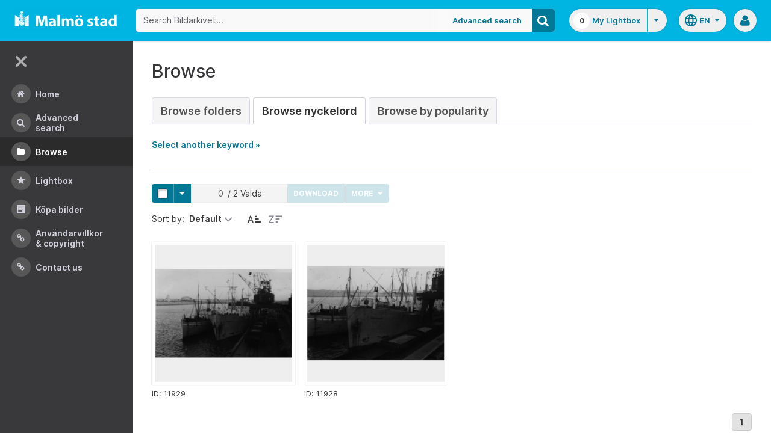

--- FILE ---
content_type: text/html;charset=UTF-8
request_url: https://bildarkivet.malmo.se/asset-bank/action/browseByKeyword?categoryId=47601&categoryTypeId=3&filter=e
body_size: 29564
content:








	


<!doctype html>

<!-- Website designed and developed by Bright, www.assetbank.co.uk -->




	
	
		
	











	




<html lang="en" dir="ltr" class="no-js  body--full-width languages-on nav-expanded"> <!--<![endif]-->
















	












<head>
	
	<title>Bildarkivet | Browse Keywords</title>
	

















		
		
		




























	
	
	
	<meta charset="utf-8" />
	<meta http-equiv="X-UA-Compatible" content="IE=edge,chrome=1">
	<meta name="viewport" content="width=device-width, initial-scale=1.0">

    

	<link rel="stylesheet" type="text/css" media="all" href="/asset-bank/css-cached/N1809780698/css/mainBundle.css" />


	
	
		
		
            <link rel="stylesheet" type="text/css" media="all" href="/asset-bank/css-cached/1206040921/css/standard/colour-scheme.css" />

		
	
	<link rel="stylesheet" type="text/css" media="all" href="/asset-bank/css-cached/1971869286/css/standard/colour-scheme-override.css" />


	<script type="text/javascript" src="/asset-bank/js-cached/1841053887/js/lib-core.js" ></script>

	<script type="text/javascript" src="/asset-bank/js-cached/N716447178/js/jquery-bundle.js" ></script>

	<link rel="stylesheet" type="text/css" media="all" href="/asset-bank/css-cached/N166730662/css/standard/jquery-ui.css" />

    <script type="text/javascript" src="/asset-bank/js-cached/431283069/js/bright-core.js" ></script>


	
   	<script type="text/javascript">
		// Global variable to store date format from app setting (used in datepicker javascript)
		var jqDateFormats = {
			'standard' : 'dd/mm/yy',
			'yearMonth' : 'mm/yy'
		};

		var csrfToken = "PWrVwSiFi2V2GhQKy4jF";
		var springCsrfToken = "aecc641f-dbb2-42df-a78a-fc5edca8fab1";
		var contextUrl = window.location.origin + "/asset-bank";

		
		
		
		
		// when dom ready
		$j(function() {
			
				//initialise quick search autocomplete - BB-AutoComplete - hide this if quicksearch autocomplete disabled!
				if ($j('#searchKeywords').length>0) {
					//initialise jquery autocompleter on search field:
					initJQAutocompleter($j('#searchKeywords'), "");
				}	
			
      		
      		//Initialise toggleable elements
			clickToggle.init();
			navTooltips.init(true, 'ltr');

			
    			outlineFocus.init();
			
		});


	</script>

	<!-- Meta tags -->
	<meta name="keywords" content="Asset Bank" />
<meta name="description" content="Asset Bank" />







	<!-- Global Analytics using analytics.js -->
	<script>
      (function(i,s,o,g,r,a,m){i['GoogleAnalyticsObject']=r;i[r]=i[r]||function(){
        (i[r].q=i[r].q||[]).push(arguments)},i[r].l=1*new Date();a=s.createElement(o),
          m=s.getElementsByTagName(o)[0];a.async=1;a.src=g;m.parentNode.insertBefore(a,m)
      })(window,document,'script','https://www.google-analytics.com/analytics.js','ga');

      ga('create', 'UA-105250946-1', 'auto');
      ga('send', 'pageview');
	</script>




	
	<script type="text/javascript">
		
		function showLoadingMessage() {
			//Create loading message
			var $loadingDialogHTML = $j('<div id="loadingDialog" class="modal modal-show modal--xsmall"><div class="modal-dialog"><div class="modal-content"><div class="modal-body"><div class="modal-loading"><div class="load-spinner"></div><span class="modal-loading__text">Loading assets into workbench...</span></div></div></div></div></div>');
			//Insert in the DOM and launch as a bootstrap modal
			$loadingDialogHTML.appendTo($('body'));
		}

	</script>
 
<script>NS_CSM_td=272224473;NS_CSM_pd=275116665;NS_CSM_u="/clm10";NS_CSM_col="AAAAAAWTZ9Bz0x9V5vecTUck07PhL0DEZkNOTvTjhKhoiPN9/0hiAMQjAIq7zVXvO7S8P7zuHJyJkBroMMardPx8Jj5D";</script><script type="text/javascript">function sendTimingInfoInit(){setTimeout(sendTimingInfo,0)}function sendTimingInfo(){var wp=window.performance;if(wp){var c1,c2,t;c1=wp.timing;if(c1){var cm={};cm.ns=c1.navigationStart;if((t=c1.unloadEventStart)>0)cm.us=t;if((t=c1.unloadEventEnd)>0)cm.ue=t;if((t=c1.redirectStart)>0)cm.rs=t;if((t=c1.redirectEnd)>0)cm.re=t;cm.fs=c1.fetchStart;cm.dls=c1.domainLookupStart;cm.dle=c1.domainLookupEnd;cm.cs=c1.connectStart;cm.ce=c1.connectEnd;if((t=c1.secureConnectionStart)>0)cm.scs=t;cm.rqs=c1.requestStart;cm.rss=c1.responseStart;cm.rse=c1.responseEnd;cm.dl=c1.domLoading;cm.di=c1.domInteractive;cm.dcls=c1.domContentLoadedEventStart;cm.dcle=c1.domContentLoadedEventEnd;cm.dc=c1.domComplete;if((t=c1.loadEventStart)>0)cm.ls=t;if((t=c1.loadEventEnd)>0)cm.le=t;cm.tid=NS_CSM_td;cm.pid=NS_CSM_pd;cm.ac=NS_CSM_col;var xhttp=new XMLHttpRequest();if(xhttp){var JSON=JSON||{};JSON.stringify=JSON.stringify||function(ob){var t=typeof(ob);if(t!="object"||ob===null){if(t=="string")ob='"'+ob+'"';return String(ob);}else{var n,v,json=[],arr=(ob&&ob.constructor==Array);for(n in ob){v=ob[n];t=typeof(v);if(t=="string")v='"'+v+'"';else if(t=="object"&&v!==null)v=JSON.stringify(v);json.push((arr?"":'"'+n+'":')+String(v));}return(arr?"[":"{")+String(json)+(arr?"]":"}");}};xhttp.open("POST",NS_CSM_u,true);xhttp.send(JSON.stringify(cm));}}}}if(window.addEventListener)window.addEventListener("load",sendTimingInfoInit,false);else if(window.attachEvent)window.attachEvent("onload",sendTimingInfoInit);else window.onload=sendTimingInfoInit;</script></head>
<body id="browsePage" class="full-width">
	
	


















	

	
		
		<a href="#main-content" class="layout__skip">Skip to main content</a>

		<div class="layout">
			<div class="layout__header">
				


















		
		
		
		
		
		
		   
			
				
			

			


			
            
			
       	  	

			
















<div id="topStrip" class="js-top-strip">
	<!-- coloured strip at top of screen -->
	
</div>


			<!-- Using full width home page -->
			
				
					




<header class="header js-header header--logged-out">

	<a class="header__nav-toggle js-nev-toggle inverted-focus is-on" 
		data-element="js-nev" 
		data-secondary-element="html" 
		data-secondary-class="nav-expanded" 
		data-remember-url="../action/mainNavOpen" 
		aria-label="Main menu"
		role="button"
		href="#"
	>
		<svg xmlns="http://www.w3.org/2000/svg" width="24" height="24" viewBox="0 0 24 24">
			<path fill="none" d="M0 0h24v24H0V0z"/>
			<path fill="currentColor" d="M4 18h16c.55 0 1-.45 1-1s-.45-1-1-1H4c-.55 0-1 .45-1 1s.45 1 1 1zm0-5h16c.55 0 1-.45 1-1s-.45-1-1-1H4c-.55 0-1 .45-1 1s.45 1 1 1zM3 7c0 .55.45 1 1 1h16c.55 0 1-.45 1-1s-.45-1-1-1H4c-.55 0-1 .45-1 1z"/>
		</svg>
	</a>
	
	<!-- Include logo -->
	<div class="header__logo-container js-header-logo-cont clearfix">
		





	
	
		
		
			
			
			
				
			
		
		
		<a href="/asset-bank/action/viewHome"><img src="/asset-bank/images/standard/malmo.png" alt="Malmo" class="logo" id="logoHomeLink" /></a>
		
	


	</div>

	
		<div class="header__search js-header-search-form">
			

















	









<script type="text/javascript">
	
	 
		
		
			var defaultUrl = '../action/keywordChooser';
		
	

	var isEditingKeywords; 

	// If the keyword picker popup was opened to edit keywords on an asset detail page
	if(getUrlParameter('isEditKeyword') === 'true'){
		isEditingKeywords = true; 
	}

	/*
		Open the chooser window
	*/
	function openKeywordChooser(bExpired, lCategoryTypeId, lAttributeId, iIndex, sDefaultFilter, isEditKeyword)
	{

		if (typeof chooserwindow != 'undefined')
		{
			//chooserwindow.close();
		}
	
		sUrl = defaultUrl + '?categoryTypeId=' + lCategoryTypeId + '&attributeId=' + lAttributeId + '&isEditKeyword='+isEditKeyword;
		
		if(iIndex>0)
		{
			sUrl += '&index='+iIndex;
		}
	
		if (bExpired)
		{
			sUrl += '&expired=true';
		}
	
		if (sDefaultFilter != "" && typeof sDefaultFilter != 'undefined')
		{
			sUrl = sUrl + "&filter=" + sDefaultFilter;
		}

	    chooserwindow = open(sUrl, 'keywordwindow', 'resizable=yes,width=825,height=555,left=100,top=30,scrollbars=yes');
		chooserwindow.opener = self;
	}
	
	/*
		Open the Master list
	*/
	function openMasterList(lCategoryTypeId)
	{
		if (typeof listwindow != 'undefined')
		{
			//listwindow.close();
		}
	
		sUrl = '../action/viewAddKeywordPopup?categoryTypeId='+lCategoryTypeId;
	
		listwindow=open(sUrl,'listwindow','resizable=yes,width=825,height=555,left=100,top=30,scrollbars=yes');
		listwindow.location.href = sUrl;
		if (listwindow == null) 
		{
			listwindow.opener = self;
		}
	
	}
	
	
	/*
		Enable/disable buttons as appropriate.
	*/
	function showAddControls(a_sKeywordsField, a_sDelim)
	{
		
		// If editing keywords, use the textarea
		if(isEditingKeywords && hasKeywordsTextArea(a_sKeywordsField)){
			var sKeywords = window.opener.$('.js-keyword-textarea-'+a_sKeywordsField).val();
		}
		else {
			// Read the current keywords string
			var sKeywords = opener.document.getElementById(a_sKeywordsField).value;
		}
	
		// Tokenize 
		var aKeywords = tokenize(sKeywords, a_sDelim);	

		// Disable appropriate buttons
		var aButtons = document.getElementsByName("addbutton");	

		if (typeof aButtons == 'object')
		{
			for (i=0; i < aButtons.length; i++)
			{
				var button = aButtons[i];
				var b = isInList(aButtons[i].id, aKeywords);
				
				if (b)
				{
					button.disabled = "true"
					
					// Firefox
					button.className = "inactive";
				}
			}	
		}
	
	}
	
	
	/*
		Tokenize the given string into an array of words.
		This is a copy of the logic in TaxonomyManager.tokenize.
	*/
	function tokenize(a_sWords, a_sDelim)
	{
		var aWords = a_sWords.split(a_sDelim);
		return aWords;
	}
	
	
	/*
		Return true if the given word is in the list.
	*/
	function isInList(a_sWord, a_aWordList)
	{
		var b = false;
		
		if (typeof a_aWordList == 'object')
		{
			for (var i=0; i < a_aWordList.length; i++)
			{
				if ( a_sWord.toLowerCase() == a_aWordList[i].toLowerCase() )
				{
					b = true;
				}
			}
		}
		return b;
	}
	
	function getUrlParameter(sParam) {
	    var sPageURL = decodeURIComponent(window.location.search.substring(1)),
	        sURLVariables = sPageURL.split('&'),
	        sParameterName,
	        i;

	    for (i = 0; i < sURLVariables.length; i++) {
	        sParameterName = sURLVariables[i].split('=');

	        if (sParameterName[0] === sParam) {
	            return sParameterName[1] === undefined ? true : sParameterName[1];
	        }
	    }
	}

	function addKeyword(a_lAttributeId, a_sWord, a_sDelim, iIndex)
	{	

		var a_sKeywordsField,
		    sKeywords,
		    aKeywords;

		if (a_lAttributeId > 0)
		{
			a_sKeywordsField = "field" + a_lAttributeId;

			if(iIndex>0)
			{
				a_sKeywordsField += "_" + iIndex;
			}
		}
		else
		{
			a_sKeywordsField = "keywords_field";
		}

		if(isEditingKeywords && hasKeywordsTextArea(a_sKeywordsField)){
			// Get the variables from the textarea as opposed to the search input
			sKeywords = window.opener.$('.js-keyword-textarea-'+a_sKeywordsField).val();
		}
		else {
			a_sWord = "\"" + a_sWord + "\"";
			// Append the keyword directly to the field on the opener
			sKeywords = opener.document.getElementById(a_sKeywordsField).value;
		}

		// Tokenize 
	  	aKeywords = tokenize(sKeywords, a_sDelim);

		// Only add it if the word is not already there
		if ( !isInList(a_sWord, aKeywords) ) {
		  	if (sKeywords.length > 0 && sKeywords.substr(sKeywords.length - 1) != a_sDelim){
				sKeywords += a_sDelim;
			}

		  	sKeywords += a_sWord + a_sDelim;

			// Add the values to the input/textarea
			// then refresh the button statuses
			if(isEditingKeywords && hasKeywordsTextArea(a_sKeywordsField)){
				window.opener.$('.js-keyword-textarea-'+a_sKeywordsField).val(sKeywords);
			}
			else {
				window.opener.$('.js-keyword-field-'+a_lAttributeId).each( function(){
					$(this).val(sKeywords);
				});
			}
			showAddControls(a_sKeywordsField, a_sDelim);
		}
	}
	
	/*
		Open an external dictionary window
	*/
	function openExternalDictionary(lAttributeId, sUrl, sDescriptor)
	{
		sPopupUrl = sUrl + '?id=field' + lAttributeId + '&displayId=field_additional' + lAttributeId;
		
		dictwindow=open(sPopupUrl,'dictwindow', sDescriptor);
		dictwindow.location.href = sPopupUrl;
		dictwindow.opener = self;
	}

	function hasKeywordsTextArea(a_sKeywordsField) {
		return window.opener.$('.js-keyword-textarea-'+a_sKeywordsField).length;
	}

</script>









<div class="search__form-wrapper js-search-wrapper">

	<!-- Main search form -->
	<form name="searchForm" method="get" action="/asset-bank/action/quickSearch" class="js-quick-search-form"><input type="hidden" name="CSRF" value="PWrVwSiFi2V2GhQKy4jF" />
		<input type="hidden" name="newSearch" value="true"/>
		<input type="hidden" name="quickSearch" value="true"/>
		<input type="hidden" name="includeImplicitCategoryMembers" value="true"/>

		
	  	
		<input class="search__input js-header-search-input inverted-focus" type="text" id="searchKeywords"  name="keywords" value="" placeholder="Search Bildarkivet..." />
		
		
		

		
			
			
			
				<a class="search__adv-link inverted-focus" href="../action/viewLastSearch">Advanced Search</a>
			
		
		<a class="search__adv-link search__adv-link--responsive inverted-focus" href="../action/viewLastSearch">Advanced Search</a>

		
		

		<button id="panoramicSearchButton" class="search__icon button inverted-focus" type="submit" title="Search"><i aria-hidden="true" class="icon-search"></i></button>
	
	</form><!-- End Main Search form -->
    
</div> 


<!-- Featured & Recommended searches -->



		</div>
	

	<div class="header__buttons ">
		
		



		
			<div class="header__lightbox  lightbox js-header-lightbox dropdown ">
				





<input class="js-lightbox-count" type="hidden" name="lightBoxCount" value="0" />
<a href="/asset-bank/action/viewAssetBox" class="lightbox__overview inverted-focus">
	<span class="lightbox__count">
		<span class="lightbox__count__inner js-lightbox-count-label">
			0
		</span>
	</span>
	<span class="lightbox__title">
			
				
				
					My Lightbox
				
			
	</span>
</a>
<a href="#" class="lightbox__toggle inverted-focus" data-dropdown="js-lightbox-dropdown" id="lightbox-dropdown">
	<svg width="7" height="4" viewBox="0 0 7 4" xmlns="http://www.w3.org/2000/svg">
		<path d="M3.5 4L7 0H0z" fill="currentColor" fill-rule="evenodd" />
	</svg>
</a>

<div class="dropdown__panel dropdown__panel--right-align lightbox__menu js-lightbox-dropdown">

	
	
	<!-- Expand/Collapse lightbox view-->
	
		
		<a href="#" class="dropdown__link lbToggle js-lightbox-toggle-view" data-toggle-view-url="/asset-bank/action/toggleAssetboxView?switch=1" title="Switch to expanded view"><i aria-hidden="true"class="icon-expand-lbpanel"></i>
			Expand view</a>
	

</div> <!-- End of .dropdown__panel -->

<script type="text/javascript">
	$(document).ready( function(){
		lightbox.init();
	});
</script>

			</div>
		

		
		
			<div class="header__languages">
				

















	



	<div class="dropdown dropdown--multi-language-bar">
	
		
			
				<a href="#" data-dropdown="js-dropdown-languages" title="Select your language" class="header__languages-button inverted-focus">
					<svg xmlns="http://www.w3.org/2000/svg" width="24" height="24" viewBox="0 0 24 24">
						<path d="M0 0h24v24H0z" fill="none"/>
						<path fill="currentColor" d="M11.99 2C6.47 2 2 6.48 2 12s4.47 10 9.99 10C17.52 22 22 17.52 22 12S17.52 2 11.99 2zm6.93 6h-2.95c-.32-1.25-.78-2.45-1.38-3.56 1.84.63 3.37 1.91 4.33 3.56zM12 4.04c.83 1.2 1.48 2.53 1.91 3.96h-3.82c.43-1.43 1.08-2.76 1.91-3.96zM4.26 14C4.1 13.36 4 12.69 4 12s.1-1.36.26-2h3.38c-.08.66-.14 1.32-.14 2 0 .68.06 1.34.14 2H4.26zm.82 2h2.95c.32 1.25.78 2.45 1.38 3.56-1.84-.63-3.37-1.9-4.33-3.56zm2.95-8H5.08c.96-1.66 2.49-2.93 4.33-3.56C8.81 5.55 8.35 6.75 8.03 8zM12 19.96c-.83-1.2-1.48-2.53-1.91-3.96h3.82c-.43 1.43-1.08 2.76-1.91 3.96zM14.34 14H9.66c-.09-.66-.16-1.32-.16-2 0-.68.07-1.35.16-2h4.68c.09.65.16 1.32.16 2 0 .68-.07 1.34-.16 2zm.25 5.56c.6-1.11 1.06-2.31 1.38-3.56h2.95c-.96 1.65-2.49 2.93-4.33 3.56zM16.36 14c.08-.66.14-1.32.14-2 0-.68-.06-1.34-.14-2h3.38c.16.64.26 1.31.26 2s-.1 1.36-.26 2h-3.38z"/>
					</svg>
					<span class="header__languages-button__code">
						
							
						
							
								en
							
						
					</span>
					<svg width="7" height="4" viewBox="0 0 7 4" xmlns="http://www.w3.org/2000/svg">
						<path d="M3.5 4L7 0H0z" fill="currentColor" fill-rule="evenodd" />
					</svg>
				</a>
			
			
		
		
		<div class="dropdown__panel dropdown__panel--right-align js-dropdown-languages">
			<ul class="option__list">
				
					<li>
						<a href="../action/viewLanguage?language=1" class="option">
							<span class="option__radio"></span>
							<span class="option__name">
								Swedish
							</span>
							<span class="option__meta">
								sv
							</span>
						</a>
					</li>
				
					<li>
						<a href="../action/viewLanguage?language=100" class="option">
							<span class="option__radio"><span class="option__radio__dot t-primary-background-colour"></span></span>
							<span class="option__name">
								English
							</span>
							<span class="option__meta">
								en
							</span>
						</a>
					</li>
				
			</ul>
			
		</div>
	</div>





			</div>
		

		
		<a class="header__help-link tip tip--bottom tip--bottom-left inverted-focus" href="https://support.assetbank.co.uk/hc" target="_blank" data-tip="Asset Bank support documentation">
			<i aria-hidden="true" class="icon-question-sign"></i>
		</a>

		
		
		

		
		<div class="header__user-profile dropdown">
			
				
				
					



<a href="#" class="header__user-profile-initials-link inverted-focus" title="User options" data-dropdown="js-user-dropdown">
	<i class="icon-user" aria-hidden="true"></i>
</a>

<ul class="header__user-profile-menu dropdown__list js-user-dropdown">
	<li>
		<a href="/asset-bank/action/viewLogin">
			Admin
		</a>
	</li>
	  
</ul>


				
			
		</div>

	</div>

</header>  <!-- end of header -->


<script type="text/javascript">
	$(document).ready( function(){
		filterAssets.init();

		// Close nav if using mobile
		if (window.innerWidth < 768) {
			$('html').removeClass('nav-expanded');
			$('.js-nev-toggle').removeClass('is-on');
			$('.js-nev').removeClass('is-visible');
		}
	});
</script>


				
				
			


			
						

			</div>
			
			<div class="layout__content">
					
				


















<nav class="layout__nav nev js-nev is-visible">

	<div class="nev__toggle-wrap nev__item">
		<a class="nev__toggle reduced-offset inverted-focus js-nev-toggle is-on" 
			data-remember-url="../action/mainNavOpen" 
			data-element="js-nev" 
			data-secondary-element="html" 
			data-secondary-class="nav-expanded"
			href="#"
		>
			<div class="nev__toggle__icon">
				<span></span>
				<span></span>
				<span></span>
				<span></span>
			</div>
		</a>
	</div>
	
	
	<ul class="nev__menu">
		
        
        <!-- Menu Items -->
        
            
            
              
                
                
                
                
                
					







<li class="nev__item">
	<a class="nev__link reduced-offset inverted-focus " 
		href="/asset-bank/action/viewHome" 
		data-tippy-content="Home"
	>
		<span id="nav_home" class="nev__icon-wrap">
			<i class="icon-menu-home" aria-hidden="true"></i>
		</span>
		<span class="nev__text">
			Home
		</span>
	</a>
</li>
                
            
        
            
            
              
                
                
                
                
                
					







<li class="nev__item">
	<a class="nev__link reduced-offset inverted-focus " 
		href="/asset-bank/action/viewLastSearch?newSearch=true" 
		data-tippy-content="Advanced Search"
	>
		<span id="nav_search" class="nev__icon-wrap">
			<i class="icon-menu-search" aria-hidden="true"></i>
		</span>
		<span class="nev__text">
			Advanced Search
		</span>
	</a>
</li>
                
            
        
            
            
              
                
                
                
                
                
					







<li class="nev__item">
	<a class="nev__link reduced-offset inverted-focus current" 
		href="/asset-bank/action/browseItems?categoryId=-1&amp;categoryTypeId=1" 
		data-tippy-content="Browse"
	>
		<span id="nav_browse" class="nev__icon-wrap">
			<i class="icon-menu-browse" aria-hidden="true"></i>
		</span>
		<span class="nev__text">
			Browse
		</span>
	</a>
</li>
                
            
        
            
            
              
                
                
                
                
                
					







<li class="nev__item">
	<a class="nev__link reduced-offset inverted-focus " 
		href="/asset-bank/action/viewAssetBox" 
		data-tippy-content="Lightbox"
	>
		<span id="nav_lightbox" class="nev__icon-wrap">
			<i class="icon-a-lightbox" aria-hidden="true"></i>
		</span>
		<span class="nev__text">
			Lightbox
		</span>
	</a>
</li>
                
            
        
            
            
              
                  
                    






<li class="nev__item">
	<a href="../action/viewContent?index=2&showTitle=true" id="nav_content_2" 
		
			
				class="nev__link reduced-offset inverted-focus " data-tippy-content="Köpa bilder"
			
			
		>
		
			<span class="nev__icon-wrap"><i class="icon-writing" aria-hidden="true"></i></span>
			<span class="nev__text">
		
			Köpa bilder
		
			</span>
		
	</a>
</li>


                
                
                
                
                
            
        
            
            
              
                
                   
                    






<liclass="nev__item">
	<a class="nev__link reduced-offset inverted-focus" data-tippy-content="Användarvillkor &amp; Copyright" href="https://bildarkivet.malmo.se/asset-bank/action/viewConditions"  >
		
			<span class="nev__icon-wrap">
				<i class="icon-link" aria-hidden="true"></i>
			</span>
			<span class="nev__text">
		 
			Användarvillkor &amp; Copyright
		
			</span>
		
	</a>
</li>

                
                
                
                
            
        
            
            
              
                
                   
                    






<liclass="nev__item">
	<a class="nev__link reduced-offset inverted-focus" data-tippy-content="Contact us" href="https://bildarkivet.malmo.se/asset-bank/action/viewContact"  >
		
			<span class="nev__icon-wrap">
				<i class="icon-link" aria-hidden="true"></i>
			</span>
			<span class="nev__text">
		 
			Contact us
		
			</span>
		
	</a>
</li>

                
                
                
                
            
        

		<li class="nev__item nev__item--responsive">
			<a class="nev__link reduced-offset inverted-focus" href="https://support.assetbank.co.uk/hc" data-tippy-content="Get Help">
				<span class="nev__icon-wrap">
					<i class="icon-question-sign" aria-hidden="true"></i>
				</span>
				<span class="nev__text">
					Get Help
				</span>
			</a>
		</li>

	</ul>
	

	
	
	     
     
    
</nav>


				
				<main role="main" id="main-content" class="layout__main js-scroll-window ">
					












					




					<div class="layout__main__inner">
	

	







	<!-- System messages for the user -->
	<div class="printHide msg__wrapper">
		
	</div>

	<script type="text/javascript">
		$(document).ready( function() {
			if ($('.js-notify-close').length) {
				notify.populateDismissUrls();
				notify.handleNotificationDismiss();
			}
		});
	</script>



				

	




	<h1>
		Browse
	</h1> 

	
	
	














	
		<ul class="tabs tabs--large">
			

            <li  >
                <a href="browseItems?categoryId=-1&categoryTypeId=2">Browse Folders</a>
            </li>
     
			
				
					
						
						
						
							<li class="is-active" >
								<a href="keywordBrowser?categoryTypeId=3&name=Nyckelord"> Browse Nyckelord</a>
							</li>
						
					
				
			
			
				<li  >
                    <a href="browseAssetsByPopularity">Browse by Popularity</a>
                </li>
			

		</ul>
		
	
	



	
	
	
		<p id="expandLink"><a href="#" onclick="expand_content('keywordSelect'); return false;">Select another keyword &raquo;</a></p>
		
		<script type="text/javascript">
			<!--
			document.getElementById('expandLink').style.display = 'block';
			-->
		</script>
		
		
	
	<div id="keywordSelect">
		<p id="collapseLink" ><a href="#" onclick="collapse_content('keywordSelect');">&laquo; Hide keyword list</a></p>
		
		
		
		
		
		<div class="hr"></div>
	
		
	
		<a href="keywordBrowser?categoryTypeId=3&amp;filter=a">A</a>&nbsp;
		<a href="keywordBrowser?categoryTypeId=3&amp;filter=b">B</a>&nbsp;
		<a href="keywordBrowser?categoryTypeId=3&amp;filter=c">C</a>&nbsp;
		<a href="keywordBrowser?categoryTypeId=3&amp;filter=d">D</a>&nbsp;
		<a href="keywordBrowser?categoryTypeId=3&amp;filter=e">E</a>&nbsp;
		<a href="keywordBrowser?categoryTypeId=3&amp;filter=f">F</a>&nbsp;
		<a href="keywordBrowser?categoryTypeId=3&amp;filter=g">G</a>&nbsp;
		<a href="keywordBrowser?categoryTypeId=3&amp;filter=h">H</a>&nbsp;
		<a href="keywordBrowser?categoryTypeId=3&amp;filter=i">I</a>&nbsp;
		<a href="keywordBrowser?categoryTypeId=3&amp;filter=j">J</a>&nbsp;
		<a href="keywordBrowser?categoryTypeId=3&amp;filter=k">K</a>&nbsp;
		<a href="keywordBrowser?categoryTypeId=3&amp;filter=l">L</a>&nbsp;
		<a href="keywordBrowser?categoryTypeId=3&amp;filter=m">M</a>&nbsp;
		<a href="keywordBrowser?categoryTypeId=3&amp;filter=n">N</a>&nbsp;
		<a href="keywordBrowser?categoryTypeId=3&amp;filter=o">O</a>&nbsp;
		<a href="keywordBrowser?categoryTypeId=3&amp;filter=p">P</a>&nbsp;
		<a href="keywordBrowser?categoryTypeId=3&amp;filter=q">Q</a>&nbsp;
		<a href="keywordBrowser?categoryTypeId=3&amp;filter=r">R</a>&nbsp;
		<a href="keywordBrowser?categoryTypeId=3&amp;filter=s">S</a>&nbsp;
		<a href="keywordBrowser?categoryTypeId=3&amp;filter=t">T</a>&nbsp;
		<a href="keywordBrowser?categoryTypeId=3&amp;filter=u">U</a>&nbsp;
		<a href="keywordBrowser?categoryTypeId=3&amp;filter=v">V</a>&nbsp;
		<a href="keywordBrowser?categoryTypeId=3&amp;filter=w">W</a>&nbsp;
		<a href="keywordBrowser?categoryTypeId=3&amp;filter=x">X</a>&nbsp;
		<a href="keywordBrowser?categoryTypeId=3&amp;filter=y">Y</a>&nbsp;
		<a href="keywordBrowser?categoryTypeId=3&amp;filter=z">Z</a>&nbsp;
		<a href="keywordBrowser?categoryTypeId=3&amp;filter=nonLetter">0-9</a>&nbsp;
		<a href="keywordBrowser?categoryTypeId=3&amp;filter=all">All</a>&nbsp;
			
		<br/>
	
		
		<div class="hr"></div>
		
		
		
		
		
		
		
	<div class="categoryList">
		
		
			
			
		
			
			
				
			
		
			
			
				
			
		
			
			
				
			
		
			
			
				
			
		
			
			
				
			
		
			
			
				
			
		
			
			
				
			
		
			
			
				
			
		
			
			
				
			
		
			
			
				
			
		
			
			
				
			
		
			
			
		
			
			
		
			
			
		
			
			
				
			
		
			
			
				
			
		
			
			
				
			
		
			
			
				
			
		
			
			
				
			
		
			
			
				
			
		
			
			
				
			
		
			
			
		
			
			
				
			
		
			
			
				
			
		
			
			
				
			
		
			
			
		
			
			
		
			
			
		
			
			
				
			
		
			
			
				
			
		
			
			
				
			
		
			
			
		
			
			
				
			
		
			
			
				
			
		
			
			
				
			
		
			
			
				
			
		
			
			
		
			
			
				
			
		
			
			
				
			
		
			
			
				
			
		
			
			
		
			
			
				
			
		
			
			
		
			
			
				
			
		
			
			
		
			
			
		
			
			
				
			
		
			
			
				
			
		
			
			
				
			
		
			
			
				
			
		
			
			
				
			
		
			
			
		
			
			
				
			
		
			
			
				
			
		
			
			
				
			
		
			
			
		
			
			
		
			
			
		
			
			
		
			
			
		
			
			
		
			
			
				
			
		
			
			
		
			
			
				
			
		
			
			
				
			
		
			
			
				
			
		
			
			
		
			
			
				
			
		
			
			
		
			
			
				
			
		
			
			
				
			
		
			
			
				
			
		
			
			
		
			
			
				
			
		
			
			
				
			
		
			
			
				
			
		
			
			
		
			
			
				
			
		
			
			
				
			
		
			
			
				
			
		
			
			
				
			
		
			
			
				
			
		
			
			
				
			
		
			
			
				
			
		
			
			
				
			
		
			
			
				
			
		
			
			
				
			
		
			
			
				
			
		
			
			
				
			
		
			
			
				
			
		
			
			
				
			
		
			
			
				
			
		
			
			
				
			
		
			
			
				
			
		
			
			
				
			
		
			
			
				
			
		
			
			
				
			
		
			
			
				
			
		
			
			
				
			
		
			
			
				
			
		
			
			
				
			
		
			
			
				
			
		
			
			
				
			
		
			
			
				
			
		
			
			
				
			
		
			
			
				
			
		
			
			
		
			
			
				
			
		
			
			
				
			
		
			
			
		
			
			
				
			
		
			
			
		
			
			
		
			
			
				
			
		
			
			
				
			
		
			
			
		
			
			
				
			
		
			
			
		
			
			
				
			
		
			
			
				
			
		
			
			
		
			
			
				
			
		
			
			
				
			
		
			
			
		
			
			
				
			
		
			
			
		
			
			
				
			
		
			
			
				
			
		
			
			
		
			
			
		
			
			
		
			
			
				
			
		
			
			
				
			
		
			
			
				
			
		
			
			
				
			
		
			
			
				
			
		
			
			
		
			
			
				
			
		
			
			
				
			
		
			
			
		
			
			
		
			
			
				
			
		
			
			
				
			
		
			
			
				
			
		
			
			
				
			
		
			
			
		
			
			
				
			
		
			
			
				
			
		
			
			
				
			
		
			
			
				
			
		
			
			
				
			
		
			
			
		
			
			
				
			
		
			
			
				
			
		
			
			
		
			
			
				
			
		
			
			
		
			
			
				
			
		
			
			
				
			
		
			
			
		
			
			
		
			
			
		
			
			
		
			
			
		
			
			
		
			
			
				
			
		
			
			
				
			
		
			
			
		
			
			
				
			
		
			
			
				
			
		
			
			
		
			
			
		
			
			
		
			
			
				
			
		
			
			
				
			
		
			
			
				
			
		
			
			
				
			
		
			
			
				
			
		
			
			
				
			
		
			
			
				
			
		
			
			
				
			
		
			
			
				
			
		
			
			
				
			
		
			
			
				
			
		
			
			
				
			
		
			
			
				
			
		
			
			
				
			
		
			
			
				
			
		
			
			
		
			
			
		
			
			
				
			
		
			
			
				
			
		
			
			
				
			
		
			
			
				
			
		
			
			
				
			
		
			
			
				
			
		
			
			
				
			
		
			
			
				
			
		
			
			
				
			
		
			
			
				
			
		
			
			
				
			
		
			
			
		
			
			
				
			
		
			
			
				
			
		
			
			
				
			
		
			
			
				
			
		
			
			
				
			
		
			
			
		
			
			
				
			
		
			
			
		
			
			
				
			
		
			
			
		
			
			
		
			
			
		
			
			
				
			
		
			
			
		
			
			
		
			
			
		
			
			
		
			
			
				
			
		
			
			
				
			
		
			
			
				
			
		
			
			
				
			
		
			
			
				
			
		
			
			
				
			
		
			
			
				
			
		
			
			
				
			
		
			
			
				
			
		
			
			
				
			
		
			
			
		
			
			
				
			
		
			
			
				
			
		
			
			
				
			
		
			
			
				
			
		
			
			
				
			
		
			
			
				
			
		
			
			
		
			
			
				
			
		
			
			
		
			
			
				
			
		
			
			
		
			
			
				
			
		
			
			
				
			
		
			
			
		
			
			
		
			
			
				
			
		
			
			
				
			
		
			
			
				
			
		
			
			
				
			
		
			
			
				
			
		
			
			
				
			
		
			
			
				
			
		
			
			
				
			
		
			
			
				
			
		
			
			
				
			
		
			
			
		
			
			
				
			
		
			
			
		
			
			
				
			
		
			
			
				
			
		
			
			
				
			
		
			
			
				
			
		
			
			
				
			
		
			
			
		
			
			
				
			
		
			
			
				
			
		
			
			
				
			
		
			
			
		
			
			
				
			
		
			
			
				
			
		
			
			
		
			
			
				
			
		
			
			
				
			
		
			
			
				
			
		
			
			
				
			
		
			
			
				
			
		
			
			
				
			
		
			
			
				
			
		
			
			
		
			
			
				
			
		
			
			
		
			
			
		
			
			
		
			
			
		
			
			
				
			
		
			
			
				
			
		
			
			
				
			
		
			
			
				
			
		
			
			
				
			
		
			
			
		
			
			
		
			
			
				
			
		
			
			
				
			
		
			
			
				
			
		
			
			
				
			
		
			
			
				
			
		
			
			
				
			
		
			
			
		
			
			
		
			
			
		
			
			
				
			
		
			
			
		
			
			
				
			
		
			
			
		
			
			
		
			
			
		
			
			
				
			
		
			
			
				
			
		
			
			
		
			
			
				
			
		
			
			
				
			
		
			
			
				
			
		
			
			
				
			
		
			
			
				
			
		
			
			
		
			
			
				
			
		
			
			
				
			
		
			
			
				
			
		
			
			
				
			
		
			
			
				
			
		
			
			
				
			
		
			
			
		
			
			
				
			
		
			
			
				
			
		
			
			
				
			
		
			
			
				
			
		
			
			
				
			
		
			
			
				
			
		
			
			
				
			
		
			
			
				
			
		
			
			
				
			
		
			
			
				
			
		
			
			
		
			
			
				
			
		
			
			
				
			
		
			
			
		
			
			
				
			
		
			
			
				
			
		
			
			
				
			
		
			
			
				
			
		
			
			
				
			
		
			
			
				
			
		
			
			
		
			
			
				
			
		
			
			
				
			
		
			
			
		
			
			
				
			
		
			
			
				
			
		
			
			
				
			
		
			
			
		
			
			
		
			
			
				
			
		
			
			
				
			
		
			
			
				
			
		
			
			
		
			
			
				
			
		
			
			
				
			
		
			
			
				
			
		
			
			
				
			
		
			
			
				
			
		
			
			
				
			
		
			
			
				
			
		
			
			
				
			
		
			
			
		
			
			
				
			
		
			
			
				
			
		
			
			
				
			
		
			
			
				
			
		
			
			
				
			
		
			
			
				
			
		
			
			
		
			
			
				
			
		
			
			
				
			
		
			
			
				
			
		
			
			
		
			
			
		
			
			
				
			
		
			
			
				
			
		
			
			
				
			
		
			
			
				
			
		
			
			
				
			
		
			
			
				
			
		
			
			
		
			
			
				
			
		
			
			
		
			
			
				
			
		
			
			
				
			
		
			
			
				
			
		
			
			
				
			
		
			
			
				
			
		
			
			
		
			
			
				
			
		
			
			
				
			
		
			
			
				
			
		
			
			
				
			
		
			
			
				
			
		
			
			
				
			
		
			
			
		
			
			
		
			
			
		
			
			
				
			
		
			
			
		
			
			
				
			
		
			
			
				
			
		
			
			
				
			
		
			
			
				
			
		
			
			
				
			
		
			
			
				
			
		
			
			
				
			
		
			
			
		
			
			
				
			
		
			
			
				
			
		
			
			
				
			
		
			
			
		
			
			
		
			
			
		
			
			
				
			
		
			
			
		
			
			
		
			
			
				
			
		
			
			
				
			
		
			
			
		
			
			
		
			
			
				
			
		
			
			
		
			
			
				
			
		
			
			
		
			
			
				
			
		
			
			
				
			
		
			
			
				
			
		
			
			
		
			
			
		
			
			
				
			
		
			
			
		
			
			
				
			
		
			
			
				
			
		
			
			
		
			
			
				
			
		
			
			
		
			
			
		
			
			
				
			
		
			
			
		
			
			
		
			
			
		
			
			
				
			
		
			
			
				
			
		
			
			
		
			
			
				
			
		
			
			
		
			
			
				
			
		
			
			
		
			
			
				
			
		
			
			
				
			
		
			
			
				
			
		
			
			
				
			
		
			
			
				
			
		
			
			
				
			
		
			
			
				
			
		
			
			
				
			
		
			
			
				
			
		
			
			
				
			
		
			
			
				
			
		
			
			
				
			
		
			
			
				
			
		
			
			
				
			
		
			
			
		
			
			
				
			
		
			
			
				
			
		
			
			
				
			
		
			
			
				
			
		
			
			
				
			
		
			
			
				
			
		
			
			
		
			
			
				
			
		
			
			
				
			
		
			
			
				
			
		
			
			
				
			
		
			
			
				
			
		
			
			
		
			
			
		
			
			
		
			
			
				
			
		
			
			
				
			
		
			
			
				
			
		
			
			
				
			
		
			
			
		
			
			
		
			
			
				
			
		
			
			
				
			
		
			
			
		
			
			
				
			
		
			
			
				
			
		
			
			
				
			
		
			
			
				
			
		
			
			
				
			
		
			
			
		
			
			
				
			
		
			
			
				
			
		
			
			
				
			
		
			
			
		
			
			
				
			
		
			
			
		
			
			
				
			
		
			
			
				
			
		
			
			
		
			
			
				
			
		
			
			
				
			
		
			
			
				
			
		
			
			
				
			
		
			
			
		
			
			
		
			
			
		
			
			
				
			
		
			
			
		
			
			
				
			
		
			
			
		
			
			
		
			
			
		
			
			
		
			
			
		
			
			
		
			
			
				
			
		
			
			
				
			
		
			
			
				
			
		
			
			
				
			
		
			
			
				
			
		
			
			
		
			
			
				
			
		
			
			
		
			
			
				
			
		
			
			
		
			
			
				
			
		
			
			
				
			
		
			
			
				
			
		
			
			
				
			
		
			
			
				
			
		
			
			
				
			
		
			
			
		
			
			
		
			
			
				
			
		
			
			
				
			
		
			
			
		
			
			
		
			
			
		
			
			
				
			
		
			
			
		
			
			
		
			
			
				
			
		
			
			
		
			
			
				
			
		
			
			
		
			
			
		
			
			
				
			
		
			
			
				
			
		
			
			
		
			
			
				
			
		
			
			
				
			
		
			
			
				
			
		
			
			
				
			
		
			
			
				
			
		
			
			
				
			
		
			
			
				
			
		
			
			
				
			
		
			
			
				
			
		
			
			
				
			
		
			
			
				
			
		
			
			
				
			
		
			
			
				
			
		
			
			
				
			
		
			
			
				
			
		
			
			
				
			
		
			
			
		
			
			
				
			
		
			
			
				
			
		
			
			
		
			
			
				
			
		
			
			
				
			
		
			
			
				
			
		
			
			
				
			
		
			
			
				
			
		
			
			
		
			
			
				
			
		
			
			
				
			
		
			
			
				
			
		
			
			
				
			
		
			
			
		
			
			
				
			
		
			
			
		
			
			
				
			
		
			
			
				
			
		
			
			
				
			
		
			
			
				
			
		
			
			
				
			
		
			
			
				
			
		
			
			
		
			
			
				
			
		
			
			
				
			
		
			
			
				
			
		
			
			
				
			
		
			
			
		
			
			
				
			
		
			
			
				
			
		
			
			
				
			
		
			
			
		
			
			
		
			
			
		
			
			
		
			
			
		
			
			
		
			
			
		
			
			
				
			
		
			
			
				
			
		
			
			
				
			
		
			
			
				
			
		
			
			
				
			
		
			
			
				
			
		
			
			
				
			
		
			
			
		
			
			
		
			
			
				
			
		
			
			
				
			
		
			
			
				
			
		
			
			
				
			
		
			
			
				
			
		
			
			
				
			
		
			
			
				
			
		
			
			
				
			
		
			
			
				
			
		
			
			
				
			
		
			
			
				
			
		
			
			
				
			
		
			
			
				
			
		
			
			
				
			
		
			
			
		
			
			
				
			
		
			
			
				
			
		
			
			
		
			
			
				
			
		
			
			
		
			
			
				
			
		
			
			
				
			
		
			
			
				
			
		
			
			
				
			
		
			
			
		
			
			
				
			
		
			
			
				
			
		
			
			
		
			
			
				
			
		
			
			
				
			
		
			
			
				
			
		
			
			
				
			
		
			
			
		
			
			
				
			
		
			
			
				
			
		
			
			
				
			
		
			
			
		
			
			
				
			
		
			
			
				
			
		
			
			
		
			
			
				
			
		
			
			
		
			
			
		
			
			
		
			
			
				
			
		
			
			
		
			
			
				
			
		
			
			
				
			
		
			
			
		
			
			
				
			
		
			
			
		
			
			
		
			
			
				
			
		
			
			
				
			
		
			
			
				
			
		
			
			
				
			
		
			
			
				
			
		
			
			
		
			
			
				
			
		
			
			
				
			
		
			
			
				
			
		
			
			
				
			
		
			
			
		
			
			
		
			
			
		
			
			
		
			
			
		
			
			
				
			
		
			
			
		
			
			
		
			
			
		
			
			
		
			
			
				
			
		
			
			
				
			
		
			
			
		
			
			
				
			
		
			
			
		
			
			
		
			
			
				
			
		
			
			
		
			
			
				
			
		
			
			
		
			
			
				
			
		
			
			
				
			
		
			
			
				
			
		
			
			
				
			
		
			
			
		
			
			
		
			
			
				
			
		
			
			
		
			
			
				
			
		
			
			
		
			
			
				
			
		
			
			
				
			
		
			
			
				
			
		
			
			
				
			
		
			
			
				
			
		
			
			
				
			
		
			
			
				
			
		
			
			
		
			
			
		
			
			
		
			
			
		
			
			
		
			
			
				
			
		
			
			
				
			
		
			
			
				
			
		
			
			
		
			
			
				
			
		
			
			
		
			
			
		
			
			
		
			
			
				
			
		
			
			
		
			
			
		
			
			
				
			
		
			
			
				
			
		
			
			
				
			
		
			
			
				
			
		
			
			
				
			
		
			
			
		
			
			
				
			
		
			
			
		
			
			
				
			
		
			
			
				
			
		
			
			
				
			
		
			
			
				
			
		
			
			
		
			
			
		
			
			
				
			
		
			
			
		
			
			
				
			
		
			
			
				
			
		
			
			
				
			
		
			
			
				
			
		
			
			
				
			
		
			
			
				
			
		
			
			
				
			
		
			
			
				
			
		
			
			
				
			
		
			
			
				
			
		
			
			
				
			
		
			
			
				
			
		
			
			
				
			
		
			
			
				
			
		
			
			
				
			
		
			
			
		
			
			
				
			
		
			
			
				
			
		
			
			
				
			
		
			
			
				
			
		
			
			
				
			
		
			
			
				
			
		
			
			
				
			
		
			
			
				
			
		
			
			
				
			
		
			
			
				
			
		
			
			
		
			
			
				
			
		
			
			
		
			
			
		
			
			
				
			
		
			
			
				
			
		
			
			
				
			
		
			
			
				
			
		
			
			
				
			
		
			
			
				
			
		
			
			
				
			
		
			
			
		
			
			
		
			
			
				
			
		
			
			
		
			
			
				
			
		
			
			
		
			
			
				
			
		
			
			
		
			
			
		
			
			
				
			
		
			
			
				
			
		
			
			
				
			
		
			
			
				
			
		
			
			
				
			
		
			
			
				
			
		
			
			
		
			
			
		
			
			
		
			
			
				
			
		
			
			
				
			
		
			
			
				
			
		
			
			
				
			
		
			
			
				
			
		
			
			
				
			
		
			
			
				
			
		
			
			
		
			
			
				
			
		
			
			
		
			
			
				
			
		
			
			
				
			
		
			
			
		
			
			
		
			
			
		
			
			
		
			
			
				
			
		
			
			
		
			
			
				
			
		
			
			
				
			
		
			
			
				
			
		
			
			
				
			
		
			
			
		
			
			
		
			
			
		
			
			
				
			
		
			
			
				
			
		
			
			
		
			
			
		
			
			
		
			
			
		
			
			
		
			
			
		
			
			
		
			
			
				
			
		
			
			
				
			
		
			
			
				
			
		
			
			
		
			
			
		
			
			
				
			
		
			
			
		
			
			
		
			
			
		
			
			
				
			
		
			
			
				
			
		
			
			
				
			
		
			
			
		
			
			
				
			
		
			
			
				
			
		
			
			
				
			
		
			
			
		
			
			
		
			
			
				
			
		
			
			
				
			
		
			
			
				
			
		
			
			
				
			
		
			
			
				
			
		
			
			
		
			
			
				
			
		
			
			
				
			
		
			
			
				
			
		
			
			
				
			
		
			
			
				
			
		
			
			
		
			
			
		
			
			
				
			
		
			
			
				
			
		
			
			
				
			
		
			
			
				
			
		
			
			
				
			
		
			
			
				
			
		
			
			
				
			
		
			
			
				
			
		
			
			
				
			
		
			
			
				
			
		
			
			
				
			
		
			
			
				
			
		
			
			
				
			
		
			
			
				
			
		
			
			
		
			
			
		
			
			
				
			
		
			
			
				
			
		
			
			
				
			
		
			
			
				
			
		
			
			
				
			
		
			
			
				
			
		
			
			
				
			
		
			
			
				
			
		
			
			
				
			
		
			
			
		
			
			
		
			
			
				
			
		
			
			
		
			
			
		
			
			
				
			
		
			
			
				
			
		
			
			
				
			
		
			
			
				
			
		
			
			
				
			
		
			
			
				
			
		
			
			
				
			
		
			
			
				
			
		
			
			
				
			
		
			
			
				
			
		
			
			
		
			
			
				
			
		
			
			
		
			
			
				
			
		
			
			
				
			
		
			
			
				
			
		
			
			
				
			
		
			
			
				
			
		
			
			
		
			
			
				
			
		
			
			
		
			
			
				
			
		
			
			
				
			
		
			
			
				
			
		
			
			
				
			
		
			
			
				
			
		
			
			
				
			
		
			
			
				
			
		
			
			
		
			
			
		
			
			
				
			
		
			
			
				
			
		
			
			
				
			
		
			
			
				
			
		
			
			
				
			
		
			
			
				
			
		
			
			
				
			
		
			
			
				
			
		
			
			
				
			
		
			
			
				
			
		
			
			
		
			
			
		
			
			
				
			
		
			
			
				
			
		
			
			
				
			
		
			
			
				
			
		
			
			
				
			
		
			
			
				
			
		
			
			
				
			
		
			
			
				
			
		
			
			
		
			
			
				
			
		
			
			
				
			
		
			
			
				
			
		
			
			
		
			
			
				
			
		
			
			
				
			
		
			
			
				
			
		
			
			
		
			
			
				
			
		
			
			
				
			
		
			
			
				
			
		
			
			
		
			
			
		
			
			
				
			
		
			
			
		
			
			
				
			
		
			
			
				
			
		
			
			
				
			
		
			
			
		
			
			
				
			
		
			
			
		
			
			
				
			
		
			
			
				
			
		
			
			
				
			
		
			
			
		
			
			
				
			
		
			
			
				
			
		
			
			
				
			
		
			
			
				
			
		
			
			
				
			
		
			
			
				
			
		
			
			
				
			
		
			
			
				
			
		
			
			
				
			
		
			
			
				
			
		
			
			
				
			
		
			
			
				
			
		
			
			
				
			
		
			
			
				
			
		
			
			
				
			
		
			
			
				
			
		
			
			
				
			
		
			
			
				
			
		
			
			
		
			
			
				
			
		
			
			
				
			
		
			
			
				
			
		
			
			
		
			
			
				
			
		
			
			
				
			
		
			
			
				
			
		
			
			
				
			
		
			
			
				
			
		
			
			
				
			
		
			
			
				
			
		
			
			
		
			
			
				
			
		
			
			
				
			
		
			
			
		
			
			
		
			
			
				
			
		
			
			
				
			
		
			
			
				
			
		
			
			
				
			
		
			
			
				
			
		
			
			
				
			
		
			
			
				
			
		
			
			
				
			
		
			
			
		
			
			
				
			
		
			
			
				
			
		
			
			
				
			
		
			
			
				
			
		
			
			
				
			
		
			
			
				
			
		
			
			
				
			
		
			
			
				
			
		
			
			
				
			
		
			
			
				
			
		
			
			
				
			
		
			
			
				
			
		
			
			
				
			
		
			
			
				
			
		
			
			
				
			
		
			
			
				
			
		
			
			
		
			
			
		
			
			
		
			
			
				
			
		
			
			
		
			
			
		
			
			
				
			
		
			
			
				
			
		
			
			
				
			
		
			
			
				
			
		
			
			
				
			
		
			
			
				
			
		
			
			
				
			
		
			
			
				
			
		
			
			
				
			
		
			
			
		
			
			
				
			
		
			
			
				
			
		
			
			
				
			
		
			
			
				
			
		
			
			
				
			
		
			
			
				
			
		
			
			
				
			
		
			
			
				
			
		
			
			
				
			
		
			
			
				
			
		
			
			
				
			
		
			
			
				
			
		
			
			
				
			
		
			
			
				
			
		
			
			
		
			
			
				
			
		
			
			
				
			
		
			
			
				
			
		
			
			
		
			
			
				
			
		
			
			
				
			
		
			
			
				
			
		
			
			
				
			
		
			
			
				
			
		
			
			
				
			
		
			
			
				
			
		
			
			
				
			
		
			
			
				
			
		
			
			
				
			
		
			
			
				
			
		
			
			
				
			
		
			
			
				
			
		
			
			
				
			
		
			
			
				
			
		
			
			
		
			
			
		
			
			
				
			
		
			
			
		
			
			
				
			
		
			
			
				
			
		
			
			
				
			
		
			
			
				
			
		
			
			
				
			
		
			
			
				
			
		
			
			
		
			
			
				
			
		
			
			
				
			
		
			
			
				
			
		
			
			
				
			
		
			
			
		
			
			
				
			
		
			
			
		
			
			
		
			
			
		
			
			
		
			
			
				
			
		
			
			
		
			
			
		
			
			
		
			
			
				
			
		
			
			
		
			
			
				
			
		
			
			
		
			
			
				
			
		
			
			
				
			
		
			
			
		
			
			
		
			
			
				
			
		
			
			
				
			
		
			
			
		
			
			
				
			
		
			
			
				
			
		
			
			
				
			
		
			
			
		
			
			
		
			
			
		
			
			
		
			
			
		
			
			
				
			
		
			
			
		
			
			
		
			
			
				
			
		
			
			
				
			
		
			
			
				
			
		
			
			
		
			
			
				
			
		
			
			
				
			
		
			
			
				
			
		
			
			
				
			
		
			
			
		
			
			
				
			
		
			
			
				
			
		
			
			
				
			
		
			
			
				
			
		
			
			
		
			
			
				
			
		
			
			
				
			
		
			
			
		
			
			
				
			
		
			
			
		
			
			
		
			
			
		
			
			
				
			
		
			
			
		
			
			
		
			
			
		
			
			
				
			
		
			
			
				
			
		
			
			
				
			
		
			
			
				
			
		
			
			
				
			
		
			
			
		
			
			
				
			
		
			
			
				
			
		
			
			
		
			
			
		
			
			
				
			
		
			
			
		
			
			
				
			
		
			
			
				
			
		
			
			
		
			
			
		
			
			
				
			
		
			
			
		
			
			
		
			
			
				
			
		
			
			
				
			
		
			
			
				
			
		
			
			
		
			
			
		
			
			
		
			
			
				
			
		
			
			
				
			
		
			
			
				
			
		
			
			
				
			
		
			
			
				
			
		
			
			
				
			
		
			
			
				
			
		
			
			
				
			
		
			
			
		
			
			
				
			
		
			
			
		
			
			
		
			
			
				
			
		
			
			
				
			
		
			
			
				
			
		
			
			
				
			
		
			
			
		
			
			
				
			
		
			
			
		
			
			
				
			
		
			
			
				
			
		
			
			
				
			
		
			
			
				
			
		
			
			
				
			
		
			
			
		
			
			
				
			
		
			
			
		
			
			
		
			
			
		
			
			
		
			
			
		
			
			
				
			
		
			
			
				
			
		
			
			
				
			
		
			
			
				
			
		
			
			
				
			
		
			
			
		
			
			
				
			
		
			
			
				
			
		
			
			
				
			
		
			
			
		
			
			
				
			
		
			
			
				
			
		
			
			
				
			
		
			
			
				
			
		
			
			
				
			
		
			
			
				
			
		
			
			
				
			
		
			
			
		
			
			
				
			
		
			
			
				
			
		
			
			
		
			
			
				
			
		
			
			
				
			
		
			
			
				
			
		
			
			
				
			
		
			
			
		
			
			
		
			
			
				
			
		
			
			
				
			
		
			
			
		
			
			
				
			
		
			
			
				
			
		
			
			
				
			
		
			
			
		
			
			
				
			
		
			
			
				
			
		
			
			
				
			
		
			
			
				
			
		
			
			
				
			
		
			
			
				
			
		
			
			
				
			
		
			
			
		
			
			
				
			
		
			
			
				
			
		
			
			
				
			
		
			
			
		
			
			
				
			
		
			
			
		
			
			
				
			
		
			
			
				
			
		
			
			
		
			
			
		
			
			
				
			
		
			
			
				
			
		
			
			
		
			
			
		
			
			
				
			
		
			
			
				
			
		
			
			
		
			
			
		
			
			
				
			
		
			
			
				
			
		
			
			
		
			
			
				
			
		
			
			
				
			
		
			
			
				
			
		
			
			
				
			
		
			
			
		
			
			
		
			
			
		
		
		<ul class="browse-links">
			
			
			
				
				
			
				
				
					
					
					<li>
						<a href="browseByKeyword?categoryId=43544&categoryTypeId=3&filter=e"><pre class="object-category">E 14</pre></a>
						(4)
					</li>
					
				
			
				
				
					
					
					<li>
						<a href="browseByKeyword?categoryId=51271&categoryTypeId=3&filter=e"><pre class="object-category">E 1:1</pre></a>
						(1)
					</li>
					
				
			
				
				
					
					
					<li>
						<a href="browseByKeyword?categoryId=51409&categoryTypeId=3&filter=e"><pre class="object-category">E 1:5</pre></a>
						(2)
					</li>
					
				
			
				
				
					
					
					<li>
						<a href="browseByKeyword?categoryId=1934&categoryTypeId=3&filter=e"><pre class="object-category">E Anderssons Musikhandel &amp; Musikförlag</pre></a>
						(1)
					</li>
					
				
			
				
				
					
					
					<li>
						<a href="browseByKeyword?categoryId=37520&categoryTypeId=3&filter=e"><pre class="object-category">E Carli</pre></a>
						(1)
					</li>
					
				
			
				
				
					
					
					<li>
						<a href="browseByKeyword?categoryId=37750&categoryTypeId=3&filter=e"><pre class="object-category">E F Lundgren</pre></a>
						(3)
					</li>
					
				
			
				
				
					
					
					<li>
						<a href="browseByKeyword?categoryId=34939&categoryTypeId=3&filter=e"><pre class="object-category">E Holmberg</pre></a>
						(1)
					</li>
					
				
			
				
				
					
					
					<li>
						<a href="browseByKeyword?categoryId=37752&categoryTypeId=3&filter=e"><pre class="object-category">E Lundgren</pre></a>
						(4)
					</li>
					
				
			
				
				
					
					
					<li>
						<a href="browseByKeyword?categoryId=1776&categoryTypeId=3&filter=e"><pre class="object-category">e-kolv</pre></a>
						(2)
					</li>
					
				
			
				
				
					
					
					<li>
						<a href="browseByKeyword?categoryId=28757&categoryTypeId=3&filter=e"><pre class="object-category">E-Konsult AB</pre></a>
						(1)
					</li>
					
				
			
				
				
					
					
					<li>
						<a href="browseByKeyword?categoryId=17840&categoryTypeId=3&filter=e"><pre class="object-category">E. Agerbundsen</pre></a>
						(1)
					</li>
					
				
			
				
				
			
				
				
			
				
				
			
				
				
					
					
					<li>
						<a href="browseByKeyword?categoryId=25787&categoryTypeId=3&filter=e"><pre class="object-category">E. Eckerström</pre></a>
						(1)
					</li>
					
				
			
				
				
					
					
					<li>
						<a href="browseByKeyword?categoryId=33449&categoryTypeId=3&filter=e"><pre class="object-category">E. G. Pettersson</pre></a>
						(1)
					</li>
					
				
			
				
				
					
					
					<li>
						<a href="browseByKeyword?categoryId=8401&categoryTypeId=3&filter=e"><pre class="object-category">E. J. Kock</pre></a>
						(2)
					</li>
					
				
			
				
				
					
					
					<li>
						<a href="browseByKeyword?categoryId=32664&categoryTypeId=3&filter=e"><pre class="object-category">E. Kjär</pre></a>
						(1)
					</li>
					
				
			
				
				
					
					
					<li>
						<a href="browseByKeyword?categoryId=3719&categoryTypeId=3&filter=e"><pre class="object-category">E. Lindberg</pre></a>
						(1)
					</li>
					
				
			
				
				
					
					
					<li>
						<a href="browseByKeyword?categoryId=29041&categoryTypeId=3&filter=e"><pre class="object-category">E. Sjöberg</pre></a>
						(1)
					</li>
					
				
			
				
				
					
					
					<li>
						<a href="browseByKeyword?categoryId=32792&categoryTypeId=3&filter=e"><pre class="object-category">E. Wallin</pre></a>
						(1)
					</li>
					
				
			
				
				
			
				
				
					
					
					<li>
						<a href="browseByKeyword?categoryId=9480&categoryTypeId=3&filter=e"><pre class="object-category">e.on</pre></a>
						(1)
					</li>
					
				
			
				
				
					
					
					<li>
						<a href="browseByKeyword?categoryId=17842&categoryTypeId=3&filter=e"><pre class="object-category">E.V Roijker</pre></a>
						(1)
					</li>
					
				
			
				
				
					
					
					<li>
						<a href="browseByKeyword?categoryId=34417&categoryTypeId=3&filter=e"><pre class="object-category">E22</pre></a>
						(1)
					</li>
					
				
			
				
				
			
				
				
			
				
				
			
				
				
					
					
					<li>
						<a href="browseByKeyword?categoryId=944&categoryTypeId=3&filter=e"><pre class="object-category">eau-de-cologne</pre></a>
						(11)
					</li>
					
				
			
				
				
					
					
					<li>
						<a href="browseByKeyword?categoryId=7914&categoryTypeId=3&filter=e"><pre class="object-category">Ebba</pre></a>
						(2)
					</li>
					
				
			
				
				
					
					
					<li>
						<a href="browseByKeyword?categoryId=46231&categoryTypeId=3&filter=e"><pre class="object-category">Ebba Ahlström</pre></a>
						(1)
					</li>
					
				
			
				
				
			
				
				
					
					
					<li>
						<a href="browseByKeyword?categoryId=16597&categoryTypeId=3&filter=e"><pre class="object-category">Ebba Bernadotte</pre></a>
						(2)
					</li>
					
				
			
				
				
					
					
					<li>
						<a href="browseByKeyword?categoryId=46224&categoryTypeId=3&filter=e"><pre class="object-category">Ebba Björkbom</pre></a>
						(2)
					</li>
					
				
			
				
				
					
					
					<li>
						<a href="browseByKeyword?categoryId=7555&categoryTypeId=3&filter=e"><pre class="object-category">Ebba Hain</pre></a>
						(2)
					</li>
					
				
			
				
				
					
					
					<li>
						<a href="browseByKeyword?categoryId=39040&categoryTypeId=3&filter=e"><pre class="object-category">Ebba hus</pre></a>
						(3)
					</li>
					
				
			
				
				
			
				
				
					
					
					<li>
						<a href="browseByKeyword?categoryId=11322&categoryTypeId=3&filter=e"><pre class="object-category">Ebba Olsson</pre></a>
						(1)
					</li>
					
				
			
				
				
					
					
					<li>
						<a href="browseByKeyword?categoryId=37925&categoryTypeId=3&filter=e"><pre class="object-category">Ebba Vilhelmina Kruse</pre></a>
						(1)
					</li>
					
				
			
				
				
					
					
					<li>
						<a href="browseByKeyword?categoryId=7449&categoryTypeId=3&filter=e"><pre class="object-category">Ebbas hus</pre></a>
						(3)
					</li>
					
				
			
				
				
			
				
				
					
					
					<li>
						<a href="browseByKeyword?categoryId=14687&categoryTypeId=3&filter=e"><pre class="object-category">Ebbe Krook</pre></a>
						(1)
					</li>
					
				
			
				
				
			
				
				
					
					
					<li>
						<a href="browseByKeyword?categoryId=25818&categoryTypeId=3&filter=e"><pre class="object-category">Ebbe Sjölin</pre></a>
						(1)
					</li>
					
				
			
				
				
			
				
				
			
				
				
					
					
					<li>
						<a href="browseByKeyword?categoryId=28642&categoryTypeId=3&filter=e"><pre class="object-category">EBCO</pre></a>
						(1)
					</li>
					
				
			
				
				
					
					
					<li>
						<a href="browseByKeyword?categoryId=2348&categoryTypeId=3&filter=e"><pre class="object-category">Ebe mörk choklad</pre></a>
						(2)
					</li>
					
				
			
				
				
					
					
					<li>
						<a href="browseByKeyword?categoryId=11830&categoryTypeId=3&filter=e"><pre class="object-category">Eberhard Quensel</pre></a>
						(4)
					</li>
					
				
			
				
				
					
					
					<li>
						<a href="browseByKeyword?categoryId=50699&categoryTypeId=3&filter=e"><pre class="object-category">ecco</pre></a>
						(1)
					</li>
					
				
			
				
				
					
					
					<li>
						<a href="browseByKeyword?categoryId=29478&categoryTypeId=3&filter=e"><pre class="object-category">Ecklesiastikminister Gösta Bagge</pre></a>
						(1)
					</li>
					
				
			
				
				
			
				
				
					
					
					<li>
						<a href="browseByKeyword?categoryId=40856&categoryTypeId=3&filter=e"><pre class="object-category">Ecuador</pre></a>
						(6)
					</li>
					
				
			
				
				
					
					
					<li>
						<a href="browseByKeyword?categoryId=12441&categoryTypeId=3&filter=e"><pre class="object-category">Edberg</pre></a>
						(2)
					</li>
					
				
			
				
				
					
					
					<li>
						<a href="browseByKeyword?categoryId=12008&categoryTypeId=3&filter=e"><pre class="object-category">Edda</pre></a>
						(1)
					</li>
					
				
			
				
				
			
				
				
			
				
				
			
				
				
			
				
				
			
				
				
			
				
				
					
					
					<li>
						<a href="browseByKeyword?categoryId=43604&categoryTypeId=3&filter=e"><pre class="object-category">Edeborgs gård</pre></a>
						(1)
					</li>
					
				
			
				
				
			
				
				
					
					
					<li>
						<a href="browseByKeyword?categoryId=44258&categoryTypeId=3&filter=e"><pre class="object-category">Edet</pre></a>
						(1)
					</li>
					
				
			
				
				
					
					
					<li>
						<a href="browseByKeyword?categoryId=2316&categoryTypeId=3&filter=e"><pre class="object-category">Edet kräpp toalettpapper</pre></a>
						(1)
					</li>
					
				
			
				
				
					
					
					<li>
						<a href="browseByKeyword?categoryId=2315&categoryTypeId=3&filter=e"><pre class="object-category">Edet köksrulle</pre></a>
						(2)
					</li>
					
				
			
				
				
			
				
				
					
					
					<li>
						<a href="browseByKeyword?categoryId=52878&categoryTypeId=3&filter=e"><pre class="object-category">Edgren</pre></a>
						(1)
					</li>
					
				
			
				
				
			
				
				
					
					
					<li>
						<a href="browseByKeyword?categoryId=52417&categoryTypeId=3&filter=e"><pre class="object-category">Edgren Beabrun ?</pre></a>
						(1)
					</li>
					
				
			
				
				
					
					
					<li>
						<a href="browseByKeyword?categoryId=12224&categoryTypeId=3&filter=e"><pre class="object-category">Edit</pre></a>
						(1)
					</li>
					
				
			
				
				
					
					
					<li>
						<a href="browseByKeyword?categoryId=35519&categoryTypeId=3&filter=e"><pre class="object-category">Edith Lindlöf</pre></a>
						(1)
					</li>
					
				
			
				
				
			
				
				
					
					
					<li>
						<a href="browseByKeyword?categoryId=14458&categoryTypeId=3&filter=e"><pre class="object-category">Edla Steimer</pre></a>
						(1)
					</li>
					
				
			
				
				
					
					
					<li>
						<a href="browseByKeyword?categoryId=34661&categoryTypeId=3&filter=e"><pre class="object-category">Edlöv</pre></a>
						(1)
					</li>
					
				
			
				
				
					
					
					<li>
						<a href="browseByKeyword?categoryId=53235&categoryTypeId=3&filter=e"><pre class="object-category">Edmalito</pre></a>
						(2)
					</li>
					
				
			
				
				
			
				
				
					
					
					<li>
						<a href="browseByKeyword?categoryId=31630&categoryTypeId=3&filter=e"><pre class="object-category">edsbergs centrum</pre></a>
						(4)
					</li>
					
				
			
				
				
					
					
					<li>
						<a href="browseByKeyword?categoryId=29654&categoryTypeId=3&filter=e"><pre class="object-category">edstrands</pre></a>
						(2)
					</li>
					
				
			
				
				
					
					
					<li>
						<a href="browseByKeyword?categoryId=37731&categoryTypeId=3&filter=e"><pre class="object-category">Edv F Lundgren</pre></a>
						(1)
					</li>
					
				
			
				
				
					
					
					<li>
						<a href="browseByKeyword?categoryId=37444&categoryTypeId=3&filter=e"><pre class="object-category">Edvard</pre></a>
						(7)
					</li>
					
				
			
				
				
					
					
					<li>
						<a href="browseByKeyword?categoryId=51604&categoryTypeId=3&filter=e"><pre class="object-category">Edvard d.y</pre></a>
						(1)
					</li>
					
				
			
				
				
					
					
					<li>
						<a href="browseByKeyword?categoryId=37468&categoryTypeId=3&filter=e"><pre class="object-category">Edvard Friberg</pre></a>
						(1)
					</li>
					
				
			
				
				
					
					
					<li>
						<a href="browseByKeyword?categoryId=51573&categoryTypeId=3&filter=e"><pre class="object-category">Edvard Laurell</pre></a>
						(6)
					</li>
					
				
			
				
				
					
					
					<li>
						<a href="browseByKeyword?categoryId=35520&categoryTypeId=3&filter=e"><pre class="object-category">Edvard Lindahl</pre></a>
						(1)
					</li>
					
				
			
				
				
					
					
					<li>
						<a href="browseByKeyword?categoryId=3419&categoryTypeId=3&filter=e"><pre class="object-category">Edvard Lindberg</pre></a>
						(1)
					</li>
					
				
			
				
				
					
					
					<li>
						<a href="browseByKeyword?categoryId=10954&categoryTypeId=3&filter=e"><pre class="object-category">Edvard Munch</pre></a>
						(17)
					</li>
					
				
			
				
				
					
					
					<li>
						<a href="browseByKeyword?categoryId=17797&categoryTypeId=3&filter=e"><pre class="object-category">Edvard Persson</pre></a>
						(2)
					</li>
					
				
			
				
				
					
					
					<li>
						<a href="browseByKeyword?categoryId=32520&categoryTypeId=3&filter=e"><pre class="object-category">Edvard Rodhe</pre></a>
						(2)
					</li>
					
				
			
				
				
					
					
					<li>
						<a href="browseByKeyword?categoryId=12144&categoryTypeId=3&filter=e"><pre class="object-category">Edvard Swedmark</pre></a>
						(1)
					</li>
					
				
			
				
				
					
					
					<li>
						<a href="browseByKeyword?categoryId=33506&categoryTypeId=3&filter=e"><pre class="object-category">Edvard Trulsson</pre></a>
						(2)
					</li>
					
				
			
				
				
					
					
					<li>
						<a href="browseByKeyword?categoryId=35424&categoryTypeId=3&filter=e"><pre class="object-category">Edvin</pre></a>
						(1)
					</li>
					
				
			
				
				
					
					
					<li>
						<a href="browseByKeyword?categoryId=6971&categoryTypeId=3&filter=e"><pre class="object-category">Edvin Andersson</pre></a>
						(2)
					</li>
					
				
			
				
				
					
					
					<li>
						<a href="browseByKeyword?categoryId=46165&categoryTypeId=3&filter=e"><pre class="object-category">Edvin Grönvall</pre></a>
						(1)
					</li>
					
				
			
				
				
					
					
					<li>
						<a href="browseByKeyword?categoryId=35407&categoryTypeId=3&filter=e"><pre class="object-category">Edvin Kleberg</pre></a>
						(2)
					</li>
					
				
			
				
				
					
					
					<li>
						<a href="browseByKeyword?categoryId=37401&categoryTypeId=3&filter=e"><pre class="object-category">Edvin Nyblom</pre></a>
						(4)
					</li>
					
				
			
				
				
					
					
					<li>
						<a href="browseByKeyword?categoryId=31674&categoryTypeId=3&filter=e"><pre class="object-category">Edvin Persson</pre></a>
						(2)
					</li>
					
				
			
				
				
					
					
					<li>
						<a href="browseByKeyword?categoryId=46390&categoryTypeId=3&filter=e"><pre class="object-category">Edvin Thomée</pre></a>
						(1)
					</li>
					
				
			
				
				
					
					
					<li>
						<a href="browseByKeyword?categoryId=34945&categoryTypeId=3&filter=e"><pre class="object-category">Edvin Tuvesson</pre></a>
						(1)
					</li>
					
				
			
				
				
					
					
					<li>
						<a href="browseByKeyword?categoryId=5505&categoryTypeId=3&filter=e"><pre class="object-category">edward</pre></a>
						(3)
					</li>
					
				
			
				
				
					
					
					<li>
						<a href="browseByKeyword?categoryId=44849&categoryTypeId=3&filter=e"><pre class="object-category">Edward 
Bond</pre></a>
						(1)
					</li>
					
				
			
				
				
					
					
					<li>
						<a href="browseByKeyword?categoryId=43825&categoryTypeId=3&filter=e"><pre class="object-category">Edward Bond</pre></a>
						(52)
					</li>
					
				
			
				
				
					
					
					<li>
						<a href="browseByKeyword?categoryId=7862&categoryTypeId=3&filter=e"><pre class="object-category">Edward Engeström</pre></a>
						(3)
					</li>
					
				
			
				
				
					
					
					<li>
						<a href="browseByKeyword?categoryId=7634&categoryTypeId=3&filter=e"><pre class="object-category">Edward Lembke</pre></a>
						(1)
					</li>
					
				
			
				
				
					
					
					<li>
						<a href="browseByKeyword?categoryId=8405&categoryTypeId=3&filter=e"><pre class="object-category">Edward Lindahl</pre></a>
						(4)
					</li>
					
				
			
				
				
					
					
					<li>
						<a href="browseByKeyword?categoryId=30829&categoryTypeId=3&filter=e"><pre class="object-category">Edward Lindahlsgatan</pre></a>
						(4)
					</li>
					
				
			
				
				
			
				
				
					
					
					<li>
						<a href="browseByKeyword?categoryId=8540&categoryTypeId=3&filter=e"><pre class="object-category">Edward W. Lindahl</pre></a>
						(1)
					</li>
					
				
			
				
				
					
					
					<li>
						<a href="browseByKeyword?categoryId=8365&categoryTypeId=3&filter=e"><pre class="object-category">Edward Waldemar Lindahl</pre></a>
						(1)
					</li>
					
				
			
				
				
			
				
				
					
					
					<li>
						<a href="browseByKeyword?categoryId=37864&categoryTypeId=3&filter=e"><pre class="object-category">Edwin Thomée</pre></a>
						(2)
					</li>
					
				
			
				
				
			
				
				
			
				
				
					
					
					<li>
						<a href="browseByKeyword?categoryId=31737&categoryTypeId=3&filter=e"><pre class="object-category">effekt</pre></a>
						(1)
					</li>
					
				
			
				
				
					
					
					<li>
						<a href="browseByKeyword?categoryId=9293&categoryTypeId=3&filter=e"><pre class="object-category">effektivitet</pre></a>
						(4)
					</li>
					
				
			
				
				
			
				
				
					
					
					<li>
						<a href="browseByKeyword?categoryId=25745&categoryTypeId=3&filter=e"><pre class="object-category">efter sjösättning</pre></a>
						(1)
					</li>
					
				
			
				
				
			
				
				
					
					
					<li>
						<a href="browseByKeyword?categoryId=14727&categoryTypeId=3&filter=e"><pre class="object-category">efterkalkyl</pre></a>
						(1)
					</li>
					
				
			
				
				
					
					
					<li>
						<a href="browseByKeyword?categoryId=15359&categoryTypeId=3&filter=e"><pre class="object-category">efterkalkylavdelningen</pre></a>
						(1)
					</li>
					
				
			
				
				
			
				
				
					
					
					<li>
						<a href="browseByKeyword?categoryId=46372&categoryTypeId=3&filter=e"><pre class="object-category">efterkrigsarbete</pre></a>
						(7)
					</li>
					
				
			
				
				
					
					
					<li>
						<a href="browseByKeyword?categoryId=18275&categoryTypeId=3&filter=e"><pre class="object-category">efterlämnat</pre></a>
						(1)
					</li>
					
				
			
				
				
			
				
				
					
					
					<li>
						<a href="browseByKeyword?categoryId=24411&categoryTypeId=3&filter=e"><pre class="object-category">Eftermiddag</pre></a>
						(7)
					</li>
					
				
			
				
				
			
				
				
					
					
					<li>
						<a href="browseByKeyword?categoryId=24357&categoryTypeId=3&filter=e"><pre class="object-category">eftermiddagskaffe</pre></a>
						(1)
					</li>
					
				
			
				
				
					
					
					<li>
						<a href="browseByKeyword?categoryId=41839&categoryTypeId=3&filter=e"><pre class="object-category">eftermiddagste</pre></a>
						(1)
					</li>
					
				
			
				
				
			
				
				
			
				
				
			
				
				
					
					
					<li>
						<a href="browseByKeyword?categoryId=42799&categoryTypeId=3&filter=e"><pre class="object-category">efterträdare</pre></a>
						(1)
					</li>
					
				
			
				
				
					
					
					<li>
						<a href="browseByKeyword?categoryId=3265&categoryTypeId=3&filter=e"><pre class="object-category">Ege</pre></a>
						(3)
					</li>
					
				
			
				
				
					
					
					<li>
						<a href="browseByKeyword?categoryId=25337&categoryTypeId=3&filter=e"><pre class="object-category">Egeiska havet</pre></a>
						(2)
					</li>
					
				
			
				
				
					
					
					<li>
						<a href="browseByKeyword?categoryId=52936&categoryTypeId=3&filter=e"><pre class="object-category">egendom</pre></a>
						(1)
					</li>
					
				
			
				
				
					
					
					<li>
						<a href="browseByKeyword?categoryId=25457&categoryTypeId=3&filter=e"><pre class="object-category">Egenföretag</pre></a>
						(1)
					</li>
					
				
			
				
				
			
				
				
					
					
					<li>
						<a href="browseByKeyword?categoryId=45889&categoryTypeId=3&filter=e"><pre class="object-category">Eger</pre></a>
						(1)
					</li>
					
				
			
				
				
					
					
					<li>
						<a href="browseByKeyword?categoryId=33793&categoryTypeId=3&filter=e"><pre class="object-category">Egeskov Slott</pre></a>
						(1)
					</li>
					
				
			
				
				
			
				
				
			
				
				
					
					
					<li>
						<a href="browseByKeyword?categoryId=28887&categoryTypeId=3&filter=e"><pre class="object-category">egna hem</pre></a>
						(1)
					</li>
					
				
			
				
				
					
					
					<li>
						<a href="browseByKeyword?categoryId=14424&categoryTypeId=3&filter=e"><pre class="object-category">egnahem</pre></a>
						(3)
					</li>
					
				
			
				
				
					
					
					<li>
						<a href="browseByKeyword?categoryId=39646&categoryTypeId=3&filter=e"><pre class="object-category">Egnahemsföreningen</pre></a>
						(19)
					</li>
					
				
			
				
				
					
					
					<li>
						<a href="browseByKeyword?categoryId=39733&categoryTypeId=3&filter=e"><pre class="object-category">Egnahemsföreningens</pre></a>
						(1)
					</li>
					
				
			
				
				
			
				
				
					
					
					<li>
						<a href="browseByKeyword?categoryId=25446&categoryTypeId=3&filter=e"><pre class="object-category">egnahemsområde</pre></a>
						(5)
					</li>
					
				
			
				
				
					
					
					<li>
						<a href="browseByKeyword?categoryId=36993&categoryTypeId=3&filter=e"><pre class="object-category">Egnahemsområdet</pre></a>
						(12)
					</li>
					
				
			
				
				
					
					
					<li>
						<a href="browseByKeyword?categoryId=6157&categoryTypeId=3&filter=e"><pre class="object-category">egoist</pre></a>
						(1)
					</li>
					
				
			
				
				
					
					
					<li>
						<a href="browseByKeyword?categoryId=47450&categoryTypeId=3&filter=e"><pre class="object-category">Egon</pre></a>
						(1)
					</li>
					
				
			
				
				
					
					
					<li>
						<a href="browseByKeyword?categoryId=7013&categoryTypeId=3&filter=e"><pre class="object-category">Egon Svensson</pre></a>
						(2)
					</li>
					
				
			
				
				
			
				
				
					
					
					<li>
						<a href="browseByKeyword?categoryId=39819&categoryTypeId=3&filter=e"><pre class="object-category">egyptier</pre></a>
						(20)
					</li>
					
				
			
				
				
					
					
					<li>
						<a href="browseByKeyword?categoryId=12574&categoryTypeId=3&filter=e"><pre class="object-category">Ehrensköld</pre></a>
						(11)
					</li>
					
				
			
				
				
			
				
				
					
					
					<li>
						<a href="browseByKeyword?categoryId=28893&categoryTypeId=3&filter=e"><pre class="object-category">Ehrensvärdsgatan</pre></a>
						(22)
					</li>
					
				
			
				
				
			
				
				
					
					
					<li>
						<a href="browseByKeyword?categoryId=36491&categoryTypeId=3&filter=e"><pre class="object-category">Ehrensvärsdsgatan</pre></a>
						(1)
					</li>
					
				
			
				
				
					
					
					<li>
						<a href="browseByKeyword?categoryId=27036&categoryTypeId=3&filter=e"><pre class="object-category">ehrling</pre></a>
						(1)
					</li>
					
				
			
				
				
			
				
				
			
				
				
			
				
				
			
				
				
			
				
				
			
				
				
					
					
					<li>
						<a href="browseByKeyword?categoryId=16214&categoryTypeId=3&filter=e"><pre class="object-category">Eifelltornet</pre></a>
						(1)
					</li>
					
				
			
				
				
					
					
					<li>
						<a href="browseByKeyword?categoryId=3060&categoryTypeId=3&filter=e"><pre class="object-category">Eiffeltornet</pre></a>
						(2)
					</li>
					
				
			
				
				
			
				
				
					
					
					<li>
						<a href="browseByKeyword?categoryId=8717&categoryTypeId=3&filter=e"><pre class="object-category">Eiler Graebe</pre></a>
						(5)
					</li>
					
				
			
				
				
					
					
					<li>
						<a href="browseByKeyword?categoryId=15336&categoryTypeId=3&filter=e"><pre class="object-category">Eiler Linde</pre></a>
						(1)
					</li>
					
				
			
				
				
			
				
				
			
				
				
			
				
				
					
					
					<li>
						<a href="browseByKeyword?categoryId=52474&categoryTypeId=3&filter=e"><pre class="object-category">Einar Anderson</pre></a>
						(1)
					</li>
					
				
			
				
				
					
					
					<li>
						<a href="browseByKeyword?categoryId=110&categoryTypeId=3&filter=e"><pre class="object-category">Einar Bager</pre></a>
						(3149)
					</li>
					
				
			
				
				
					
					
					<li>
						<a href="browseByKeyword?categoryId=51612&categoryTypeId=3&filter=e"><pre class="object-category">Einar Fast</pre></a>
						(1)
					</li>
					
				
			
				
				
					
					
					<li>
						<a href="browseByKeyword?categoryId=32392&categoryTypeId=3&filter=e"><pre class="object-category">EInar Hanse</pre></a>
						(1)
					</li>
					
				
			
				
				
					
					
					<li>
						<a href="browseByKeyword?categoryId=11681&categoryTypeId=3&filter=e"><pre class="object-category">Einar Hansen</pre></a>
						(144)
					</li>
					
				
			
				
				
					
					
					<li>
						<a href="browseByKeyword?categoryId=11671&categoryTypeId=3&filter=e"><pre class="object-category">Einar Hansens arkiv</pre></a>
						(126)
					</li>
					
				
			
				
				
					
					
					<li>
						<a href="browseByKeyword?categoryId=32430&categoryTypeId=3&filter=e"><pre class="object-category">Einar Hanson</pre></a>
						(1)
					</li>
					
				
			
				
				
					
					
					<li>
						<a href="browseByKeyword?categoryId=32349&categoryTypeId=3&filter=e"><pre class="object-category">Einar Hansson</pre></a>
						(1)
					</li>
					
				
			
				
				
					
					
					<li>
						<a href="browseByKeyword?categoryId=32685&categoryTypeId=3&filter=e"><pre class="object-category">Einar Hultman</pre></a>
						(13)
					</li>
					
				
			
				
				
					
					
					<li>
						<a href="browseByKeyword?categoryId=32757&categoryTypeId=3&filter=e"><pre class="object-category">Einar Jorup</pre></a>
						(4)
					</li>
					
				
			
				
				
					
					
					<li>
						<a href="browseByKeyword?categoryId=15624&categoryTypeId=3&filter=e"><pre class="object-category">Einar Jönsson</pre></a>
						(1)
					</li>
					
				
			
				
				
					
					
					<li>
						<a href="browseByKeyword?categoryId=3935&categoryTypeId=3&filter=e"><pre class="object-category">Einar Lindberg</pre></a>
						(1)
					</li>
					
				
			
				
				
					
					
					<li>
						<a href="browseByKeyword?categoryId=46146&categoryTypeId=3&filter=e"><pre class="object-category">Einar Lundbäck</pre></a>
						(1)
					</li>
					
				
			
				
				
					
					
					<li>
						<a href="browseByKeyword?categoryId=56570&categoryTypeId=3&filter=e"><pre class="object-category">Einar Utzon-Frank</pre></a>
						(1)
					</li>
					
				
			
				
				
					
					
					<li>
						<a href="browseByKeyword?categoryId=50966&categoryTypeId=3&filter=e"><pre class="object-category">Einars Hansens Esplanad</pre></a>
						(1)
					</li>
					
				
			
				
				
			
				
				
			
				
				
					
					
					<li>
						<a href="browseByKeyword?categoryId=43995&categoryTypeId=3&filter=e"><pre class="object-category">Eiser</pre></a>
						(1)
					</li>
					
				
			
				
				
					
					
					<li>
						<a href="browseByKeyword?categoryId=887&categoryTypeId=3&filter=e"><pre class="object-category">ej fri cykelparkering</pre></a>
						(1)
					</li>
					
				
			
				
				
					
					
					<li>
						<a href="browseByKeyword?categoryId=38752&categoryTypeId=3&filter=e"><pre class="object-category">Ejnar Thorsen</pre></a>
						(1)
					</li>
					
				
			
				
				
					
					
					<li>
						<a href="browseByKeyword?categoryId=2591&categoryTypeId=3&filter=e"><pre class="object-category">Eka</pre></a>
						(19)
					</li>
					
				
			
				
				
					
					
					<li>
						<a href="browseByKeyword?categoryId=43598&categoryTypeId=3&filter=e"><pre class="object-category">ekdunge</pre></a>
						(1)
					</li>
					
				
			
				
				
					
					
					<li>
						<a href="browseByKeyword?categoryId=6872&categoryTypeId=3&filter=e"><pre class="object-category">Ekeblom</pre></a>
						(2)
					</li>
					
				
			
				
				
					
					
					<li>
						<a href="browseByKeyword?categoryId=43469&categoryTypeId=3&filter=e"><pre class="object-category">Ekefors</pre></a>
						(1)
					</li>
					
				
			
				
				
					
					
					<li>
						<a href="browseByKeyword?categoryId=46189&categoryTypeId=3&filter=e"><pre class="object-category">Ekelund</pre></a>
						(1)
					</li>
					
				
			
				
				
					
					
					<li>
						<a href="browseByKeyword?categoryId=2046&categoryTypeId=3&filter=e"><pre class="object-category">Ekelunds radio</pre></a>
						(2)
					</li>
					
				
			
				
				
					
					
					<li>
						<a href="browseByKeyword?categoryId=26254&categoryTypeId=3&filter=e"><pre class="object-category">Eken</pre></a>
						(6)
					</li>
					
				
			
				
				
					
					
					<li>
						<a href="browseByKeyword?categoryId=46435&categoryTypeId=3&filter=e"><pre class="object-category">Ekenstam</pre></a>
						(1)
					</li>
					
				
			
				
				
			
				
				
					
					
					<li>
						<a href="browseByKeyword?categoryId=5735&categoryTypeId=3&filter=e"><pre class="object-category">ekgatan</pre></a>
						(3)
					</li>
					
				
			
				
				
					
					
					<li>
						<a href="browseByKeyword?categoryId=6821&categoryTypeId=3&filter=e"><pre class="object-category">ekipage</pre></a>
						(1)
					</li>
					
				
			
				
				
					
					
					<li>
						<a href="browseByKeyword?categoryId=19084&categoryTypeId=3&filter=e"><pre class="object-category">ekipage</pre></a>
						(1)
					</li>
					
				
			
				
				
					
					
					<li>
						<a href="browseByKeyword?categoryId=2852&categoryTypeId=3&filter=e"><pre class="object-category">ekipering</pre></a>
						(1)
					</li>
					
				
			
				
				
					
					
					<li>
						<a href="browseByKeyword?categoryId=35800&categoryTypeId=3&filter=e"><pre class="object-category">Eklund</pre></a>
						(3)
					</li>
					
				
			
				
				
			
				
				
					
					
					<li>
						<a href="browseByKeyword?categoryId=25481&categoryTypeId=3&filter=e"><pre class="object-category">Eko bostäder</pre></a>
						(1)
					</li>
					
				
			
				
				
			
				
				
					
					
					<li>
						<a href="browseByKeyword?categoryId=26599&categoryTypeId=3&filter=e"><pre class="object-category">ekoby</pre></a>
						(2)
					</li>
					
				
			
				
				
			
				
				
			
				
				
			
				
				
					
					
					<li>
						<a href="browseByKeyword?categoryId=11227&categoryTypeId=3&filter=e"><pre class="object-category">Ekologisk</pre></a>
						(1)
					</li>
					
				
			
				
				
			
				
				
			
				
				
			
				
				
			
				
				
					
					
					<li>
						<a href="browseByKeyword?categoryId=22828&categoryTypeId=3&filter=e"><pre class="object-category">ekonom</pre></a>
						(2)
					</li>
					
				
			
				
				
					
					
					<li>
						<a href="browseByKeyword?categoryId=33969&categoryTypeId=3&filter=e"><pre class="object-category">ekonombyggnader</pre></a>
						(1)
					</li>
					
				
			
				
				
					
					
					<li>
						<a href="browseByKeyword?categoryId=41136&categoryTypeId=3&filter=e"><pre class="object-category">ekonomer</pre></a>
						(3)
					</li>
					
				
			
				
				
					
					
					<li>
						<a href="browseByKeyword?categoryId=1346&categoryTypeId=3&filter=e"><pre class="object-category">ekonomi</pre></a>
						(3)
					</li>
					
				
			
				
				
					
					
					<li>
						<a href="browseByKeyword?categoryId=41265&categoryTypeId=3&filter=e"><pre class="object-category">ekonomiavdelning</pre></a>
						(4)
					</li>
					
				
			
				
				
					
					
					<li>
						<a href="browseByKeyword?categoryId=35545&categoryTypeId=3&filter=e"><pre class="object-category">ekonomiavdelningen</pre></a>
						(3)
					</li>
					
				
			
				
				
					
					
					<li>
						<a href="browseByKeyword?categoryId=19392&categoryTypeId=3&filter=e"><pre class="object-category">ekonomibyggnad</pre></a>
						(30)
					</li>
					
				
			
				
				
					
					
					<li>
						<a href="browseByKeyword?categoryId=51814&categoryTypeId=3&filter=e"><pre class="object-category">ekonomibyggnaden</pre></a>
						(4)
					</li>
					
				
			
				
				
					
					
					<li>
						<a href="browseByKeyword?categoryId=19504&categoryTypeId=3&filter=e"><pre class="object-category">ekonomibyggnader</pre></a>
						(14)
					</li>
					
				
			
				
				
					
					
					<li>
						<a href="browseByKeyword?categoryId=33977&categoryTypeId=3&filter=e"><pre class="object-category">ekonomibyggnaderna</pre></a>
						(1)
					</li>
					
				
			
				
				
			
				
				
					
					
					<li>
						<a href="browseByKeyword?categoryId=16147&categoryTypeId=3&filter=e"><pre class="object-category">ekonomichef</pre></a>
						(9)
					</li>
					
				
			
				
				
					
					
					<li>
						<a href="browseByKeyword?categoryId=6746&categoryTypeId=3&filter=e"><pre class="object-category">ekonomidirektör</pre></a>
						(14)
					</li>
					
				
			
				
				
					
					
					<li>
						<a href="browseByKeyword?categoryId=41547&categoryTypeId=3&filter=e"><pre class="object-category">ekonomiförvaltning</pre></a>
						(2)
					</li>
					
				
			
				
				
					
					
					<li>
						<a href="browseByKeyword?categoryId=33972&categoryTypeId=3&filter=e"><pre class="object-category">ekonomiområde</pre></a>
						(2)
					</li>
					
				
			
				
				
					
					
					<li>
						<a href="browseByKeyword?categoryId=19396&categoryTypeId=3&filter=e"><pre class="object-category">ekonomiområdet</pre></a>
						(2)
					</li>
					
				
			
				
				
					
					
					<li>
						<a href="browseByKeyword?categoryId=36732&categoryTypeId=3&filter=e"><pre class="object-category">ekonomiska förutsättningar</pre></a>
						(1)
					</li>
					
				
			
				
				
			
				
				
					
					
					<li>
						<a href="browseByKeyword?categoryId=486&categoryTypeId=3&filter=e"><pre class="object-category">ekorrknapp</pre></a>
						(1)
					</li>
					
				
			
				
				
			
				
				
					
					
					<li>
						<a href="browseByKeyword?categoryId=40575&categoryTypeId=3&filter=e"><pre class="object-category">ekpåle</pre></a>
						(1)
					</li>
					
				
			
				
				
			
				
				
					
					
					<li>
						<a href="browseByKeyword?categoryId=45030&categoryTypeId=3&filter=e"><pre class="object-category">Eks Snickeri</pre></a>
						(1)
					</li>
					
				
			
				
				
					
					
					<li>
						<a href="browseByKeyword?categoryId=9817&categoryTypeId=3&filter=e"><pre class="object-category">ekskåp</pre></a>
						(1)
					</li>
					
				
			
				
				
			
				
				
			
				
				
					
					
					<li>
						<a href="browseByKeyword?categoryId=12454&categoryTypeId=3&filter=e"><pre class="object-category">Ekstrand</pre></a>
						(2)
					</li>
					
				
			
				
				
					
					
					<li>
						<a href="browseByKeyword?categoryId=1656&categoryTypeId=3&filter=e"><pre class="object-category">Ekströms</pre></a>
						(8)
					</li>
					
				
			
				
				
					
					
					<li>
						<a href="browseByKeyword?categoryId=44443&categoryTypeId=3&filter=e"><pre class="object-category">Ekströms Flygel &amp; Pianofabrik</pre></a>
						(1)
					</li>
					
				
			
				
				
					
					
					<li>
						<a href="browseByKeyword?categoryId=2232&categoryTypeId=3&filter=e"><pre class="object-category">Ekströms nypon</pre></a>
						(1)
					</li>
					
				
			
				
				
					
					
					<li>
						<a href="browseByKeyword?categoryId=2552&categoryTypeId=3&filter=e"><pre class="object-category">Ekströms nyponmust</pre></a>
						(2)
					</li>
					
				
			
				
				
					
					
					<li>
						<a href="browseByKeyword?categoryId=1857&categoryTypeId=3&filter=e"><pre class="object-category">Ekströms nyponsoppa</pre></a>
						(1)
					</li>
					
				
			
				
				
					
					
					<li>
						<a href="browseByKeyword?categoryId=3884&categoryTypeId=3&filter=e"><pre class="object-category">Ekströmska huset</pre></a>
						(15)
					</li>
					
				
			
				
				
					
					
					<li>
						<a href="browseByKeyword?categoryId=16946&categoryTypeId=3&filter=e"><pre class="object-category">Ekvall</pre></a>
						(7)
					</li>
					
				
			
				
				
					
					
					<li>
						<a href="browseByKeyword?categoryId=3780&categoryTypeId=3&filter=e"><pre class="object-category">ekvatordop</pre></a>
						(1)
					</li>
					
				
			
				
				
					
					
					<li>
						<a href="browseByKeyword?categoryId=54711&categoryTypeId=3&filter=e"><pre class="object-category">ekvilibrist Joep Van Lieshout</pre></a>
						(1)
					</li>
					
				
			
				
				
			
				
				
					
					
					<li>
						<a href="browseByKeyword?categoryId=3100&categoryTypeId=3&filter=e"><pre class="object-category">el</pre></a>
						(16)
					</li>
					
				
			
				
				
			
				
				
					
					
					<li>
						<a href="browseByKeyword?categoryId=54636&categoryTypeId=3&filter=e"><pre class="object-category">el cykel</pre></a>
						(1)
					</li>
					
				
			
				
				
					
					
					<li>
						<a href="browseByKeyword?categoryId=9212&categoryTypeId=3&filter=e"><pre class="object-category">El gitarr</pre></a>
						(7)
					</li>
					
				
			
				
				
					
					
					<li>
						<a href="browseByKeyword?categoryId=9230&categoryTypeId=3&filter=e"><pre class="object-category">El gitarrer</pre></a>
						(1)
					</li>
					
				
			
				
				
					
					
					<li>
						<a href="browseByKeyword?categoryId=9006&categoryTypeId=3&filter=e"><pre class="object-category">El hus</pre></a>
						(1)
					</li>
					
				
			
				
				
					
					
					<li>
						<a href="browseByKeyword?categoryId=18904&categoryTypeId=3&filter=e"><pre class="object-category">El låda</pre></a>
						(1)
					</li>
					
				
			
				
				
			
				
				
					
					
					<li>
						<a href="browseByKeyword?categoryId=9396&categoryTypeId=3&filter=e"><pre class="object-category">El Patio</pre></a>
						(1)
					</li>
					
				
			
				
				
					
					
					<li>
						<a href="browseByKeyword?categoryId=54392&categoryTypeId=3&filter=e"><pre class="object-category">el sparkcykel</pre></a>
						(1)
					</li>
					
				
			
				
				
					
					
					<li>
						<a href="browseByKeyword?categoryId=25952&categoryTypeId=3&filter=e"><pre class="object-category">el sparkcyklar</pre></a>
						(1)
					</li>
					
				
			
				
				
			
				
				
					
					
					<li>
						<a href="browseByKeyword?categoryId=9220&categoryTypeId=3&filter=e"><pre class="object-category">El trummor</pre></a>
						(1)
					</li>
					
				
			
				
				
					
					
					<li>
						<a href="browseByKeyword?categoryId=41393&categoryTypeId=3&filter=e"><pre class="object-category">el-avdelning</pre></a>
						(2)
					</li>
					
				
			
				
				
			
				
				
					
					
					<li>
						<a href="browseByKeyword?categoryId=56021&categoryTypeId=3&filter=e"><pre class="object-category">El-cyckel</pre></a>
						(1)
					</li>
					
				
			
				
				
					
					
					<li>
						<a href="browseByKeyword?categoryId=14828&categoryTypeId=3&filter=e"><pre class="object-category">el-förman</pre></a>
						(1)
					</li>
					
				
			
				
				
					
					
					<li>
						<a href="browseByKeyword?categoryId=9211&categoryTypeId=3&filter=e"><pre class="object-category">El-Gitarr</pre></a>
						(1)
					</li>
					
				
			
				
				
					
					
					<li>
						<a href="browseByKeyword?categoryId=44502&categoryTypeId=3&filter=e"><pre class="object-category">El-Materiel AB</pre></a>
						(1)
					</li>
					
				
			
				
				
					
					
					<li>
						<a href="browseByKeyword?categoryId=40699&categoryTypeId=3&filter=e"><pre class="object-category">el-ritkontor</pre></a>
						(2)
					</li>
					
				
			
				
				
					
					
					<li>
						<a href="browseByKeyword?categoryId=40778&categoryTypeId=3&filter=e"><pre class="object-category">el-ritkontoret</pre></a>
						(2)
					</li>
					
				
			
				
				
					
					
					<li>
						<a href="browseByKeyword?categoryId=30409&categoryTypeId=3&filter=e"><pre class="object-category">el-scooter</pre></a>
						(1)
					</li>
					
				
			
				
				
			
				
				
					
					
					<li>
						<a href="browseByKeyword?categoryId=25521&categoryTypeId=3&filter=e"><pre class="object-category">El-scoter</pre></a>
						(1)
					</li>
					
				
			
				
				
			
				
				
			
				
				
			
				
				
			
				
				
					
					
					<li>
						<a href="browseByKeyword?categoryId=25669&categoryTypeId=3&filter=e"><pre class="object-category">El-Sparkcykel</pre></a>
						(2)
					</li>
					
				
			
				
				
					
					
					<li>
						<a href="browseByKeyword?categoryId=40777&categoryTypeId=3&filter=e"><pre class="object-category">el-verkstad</pre></a>
						(1)
					</li>
					
				
			
				
				
					
					
					<li>
						<a href="browseByKeyword?categoryId=39668&categoryTypeId=3&filter=e"><pre class="object-category">elanläggning</pre></a>
						(2)
					</li>
					
				
			
				
				
					
					
					<li>
						<a href="browseByKeyword?categoryId=31713&categoryTypeId=3&filter=e"><pre class="object-category">elapparater</pre></a>
						(5)
					</li>
					
				
			
				
				
					
					
					<li>
						<a href="browseByKeyword?categoryId=42675&categoryTypeId=3&filter=e"><pre class="object-category">elarbete</pre></a>
						(1)
					</li>
					
				
			
				
				
			
				
				
			
				
				
					
					
					<li>
						<a href="browseByKeyword?categoryId=45429&categoryTypeId=3&filter=e"><pre class="object-category">Elbe</pre></a>
						(2)
					</li>
					
				
			
				
				
					
					
					<li>
						<a href="browseByKeyword?categoryId=25453&categoryTypeId=3&filter=e"><pre class="object-category">Elbegatan</pre></a>
						(2)
					</li>
					
				
			
				
				
					
					
					<li>
						<a href="browseByKeyword?categoryId=11168&categoryTypeId=3&filter=e"><pre class="object-category">elbil</pre></a>
						(1)
					</li>
					
				
			
				
				
					
					
					<li>
						<a href="browseByKeyword?categoryId=27963&categoryTypeId=3&filter=e"><pre class="object-category">elbogen</pre></a>
						(2)
					</li>
					
				
			
				
				
					
					
					<li>
						<a href="browseByKeyword?categoryId=31712&categoryTypeId=3&filter=e"><pre class="object-category">elbyrån</pre></a>
						(1)
					</li>
					
				
			
				
				
					
					
					<li>
						<a href="browseByKeyword?categoryId=21131&categoryTypeId=3&filter=e"><pre class="object-category">elcentral</pre></a>
						(3)
					</li>
					
				
			
				
				
			
				
				
			
				
				
			
				
				
					
					
					<li>
						<a href="browseByKeyword?categoryId=4233&categoryTypeId=3&filter=e"><pre class="object-category">eld</pre></a>
						(14)
					</li>
					
				
			
				
				
			
				
				
					
					
					<li>
						<a href="browseByKeyword?categoryId=28347&categoryTypeId=3&filter=e"><pre class="object-category">eldare</pre></a>
						(1)
					</li>
					
				
			
				
				
			
				
				
			
				
				
			
				
				
					
					
					<li>
						<a href="browseByKeyword?categoryId=33525&categoryTypeId=3&filter=e"><pre class="object-category">eldgaffel</pre></a>
						(1)
					</li>
					
				
			
				
				
					
					
					<li>
						<a href="browseByKeyword?categoryId=3435&categoryTypeId=3&filter=e"><pre class="object-category">eldgudinna</pre></a>
						(1)
					</li>
					
				
			
				
				
			
				
				
					
					
					<li>
						<a href="browseByKeyword?categoryId=31923&categoryTypeId=3&filter=e"><pre class="object-category">eldning</pre></a>
						(2)
					</li>
					
				
			
				
				
					
					
					<li>
						<a href="browseByKeyword?categoryId=44066&categoryTypeId=3&filter=e"><pre class="object-category">eldningsaggregat</pre></a>
						(1)
					</li>
					
				
			
				
				
					
					
					<li>
						<a href="browseByKeyword?categoryId=41165&categoryTypeId=3&filter=e"><pre class="object-category">eldningsapparat</pre></a>
						(2)
					</li>
					
				
			
				
				
					
					
					<li>
						<a href="browseByKeyword?categoryId=31049&categoryTypeId=3&filter=e"><pre class="object-category">eldningsolja</pre></a>
						(1)
					</li>
					
				
			
				
				
					
					
					<li>
						<a href="browseByKeyword?categoryId=40451&categoryTypeId=3&filter=e"><pre class="object-category">eldriftsavdelning</pre></a>
						(1)
					</li>
					
				
			
				
				
			
				
				
					
					
					<li>
						<a href="browseByKeyword?categoryId=11655&categoryTypeId=3&filter=e"><pre class="object-category">eldslåga</pre></a>
						(1)
					</li>
					
				
			
				
				
					
					
					<li>
						<a href="browseByKeyword?categoryId=23052&categoryTypeId=3&filter=e"><pre class="object-category">eldstad</pre></a>
						(3)
					</li>
					
				
			
				
				
					
					
					<li>
						<a href="browseByKeyword?categoryId=31348&categoryTypeId=3&filter=e"><pre class="object-category">eldsvåda</pre></a>
						(2)
					</li>
					
				
			
				
				
					
					
					<li>
						<a href="browseByKeyword?categoryId=47536&categoryTypeId=3&filter=e"><pre class="object-category">Electra</pre></a>
						(3)
					</li>
					
				
			
				
				
					
					
					<li>
						<a href="browseByKeyword?categoryId=3292&categoryTypeId=3&filter=e"><pre class="object-category">Electric Reform</pre></a>
						(1)
					</li>
					
				
			
				
				
					
					
					<li>
						<a href="browseByKeyword?categoryId=37784&categoryTypeId=3&filter=e"><pre class="object-category">Electrolux</pre></a>
						(2)
					</li>
					
				
			
				
				
			
				
				
					
					
					<li>
						<a href="browseByKeyword?categoryId=50898&categoryTypeId=3&filter=e"><pre class="object-category">Eleda stadion</pre></a>
						(28)
					</li>
					
				
			
				
				
					
					
					<li>
						<a href="browseByKeyword?categoryId=28958&categoryTypeId=3&filter=e"><pre class="object-category">elefant</pre></a>
						(11)
					</li>
					
				
			
				
				
					
					
					<li>
						<a href="browseByKeyword?categoryId=30671&categoryTypeId=3&filter=e"><pre class="object-category">elefant brosch</pre></a>
						(1)
					</li>
					
				
			
				
				
					
					
					<li>
						<a href="browseByKeyword?categoryId=38479&categoryTypeId=3&filter=e"><pre class="object-category">elefantdomptör</pre></a>
						(1)
					</li>
					
				
			
				
				
					
					
					<li>
						<a href="browseByKeyword?categoryId=12908&categoryTypeId=3&filter=e"><pre class="object-category">elefanter</pre></a>
						(3)
					</li>
					
				
			
				
				
					
					
					<li>
						<a href="browseByKeyword?categoryId=47604&categoryTypeId=3&filter=e"><pre class="object-category">Elektra</pre></a>
						(2)
					</li>
					
				
			
				
				
					
					
					<li>
						<a href="browseByKeyword?categoryId=11454&categoryTypeId=3&filter=e"><pre class="object-category">elektricitet</pre></a>
						(65)
					</li>
					
				
			
				
				
					
					
					<li>
						<a href="browseByKeyword?categoryId=3114&categoryTypeId=3&filter=e"><pre class="object-category">elektricitet</pre></a>
						(749)
					</li>
					
				
			
				
				
					
					
					<li>
						<a href="browseByKeyword?categoryId=31250&categoryTypeId=3&filter=e"><pre class="object-category">Elektricitetetsverket</pre></a>
						(1)
					</li>
					
				
			
				
				
					
					
					<li>
						<a href="browseByKeyword?categoryId=34701&categoryTypeId=3&filter=e"><pre class="object-category">Elektricitetsarbete</pre></a>
						(2)
					</li>
					
				
			
				
				
			
				
				
					
					
					<li>
						<a href="browseByKeyword?categoryId=11462&categoryTypeId=3&filter=e"><pre class="object-category">elektricitetsverk</pre></a>
						(35)
					</li>
					
				
			
				
				
					
					
					<li>
						<a href="browseByKeyword?categoryId=31394&categoryTypeId=3&filter=e"><pre class="object-category">elektricitetsverket</pre></a>
						(6)
					</li>
					
				
			
				
				
			
				
				
					
					
					<li>
						<a href="browseByKeyword?categoryId=4148&categoryTypeId=3&filter=e"><pre class="object-category">elektriker</pre></a>
						(1)
					</li>
					
				
			
				
				
					
					
					<li>
						<a href="browseByKeyword?categoryId=4143&categoryTypeId=3&filter=e"><pre class="object-category">elektriker</pre></a>
						(38)
					</li>
					
				
			
				
				
					
					
					<li>
						<a href="browseByKeyword?categoryId=42118&categoryTypeId=3&filter=e"><pre class="object-category">elektrikerelev</pre></a>
						(1)
					</li>
					
				
			
				
				
					
					
					<li>
						<a href="browseByKeyword?categoryId=43004&categoryTypeId=3&filter=e"><pre class="object-category">elektrikerverkstad</pre></a>
						(1)
					</li>
					
				
			
				
				
					
					
					<li>
						<a href="browseByKeyword?categoryId=32980&categoryTypeId=3&filter=e"><pre class="object-category">elektrikerverkstaden</pre></a>
						(2)
					</li>
					
				
			
				
				
					
					
					<li>
						<a href="browseByKeyword?categoryId=27238&categoryTypeId=3&filter=e"><pre class="object-category">elektrisk</pre></a>
						(3)
					</li>
					
				
			
				
				
			
				
				
					
					
					<li>
						<a href="browseByKeyword?categoryId=32311&categoryTypeId=3&filter=e"><pre class="object-category">elektrisk bakugn</pre></a>
						(1)
					</li>
					
				
			
				
				
					
					
					<li>
						<a href="browseByKeyword?categoryId=12253&categoryTypeId=3&filter=e"><pre class="object-category">elektrisk truck</pre></a>
						(3)
					</li>
					
				
			
				
				
			
				
				
					
					
					<li>
						<a href="browseByKeyword?categoryId=31609&categoryTypeId=3&filter=e"><pre class="object-category">Elektriska Kraftcentralen</pre></a>
						(1)
					</li>
					
				
			
				
				
					
					
					<li>
						<a href="browseByKeyword?categoryId=51076&categoryTypeId=3&filter=e"><pre class="object-category">elektriska spårvagnar</pre></a>
						(1)
					</li>
					
				
			
				
				
					
					
					<li>
						<a href="browseByKeyword?categoryId=31979&categoryTypeId=3&filter=e"><pre class="object-category">Elektro-Värme-Apparat</pre></a>
						(3)
					</li>
					
				
			
				
				
			
				
				
			
				
				
					
					
					<li>
						<a href="browseByKeyword?categoryId=2457&categoryTypeId=3&filter=e"><pre class="object-category">Elektro-värmeapparat-Malmö</pre></a>
						(1)
					</li>
					
				
			
				
				
					
					
					<li>
						<a href="browseByKeyword?categoryId=14904&categoryTypeId=3&filter=e"><pre class="object-category">elektrod</pre></a>
						(3)
					</li>
					
				
			
				
				
					
					
					<li>
						<a href="browseByKeyword?categoryId=47105&categoryTypeId=3&filter=e"><pre class="object-category">Elektrolux</pre></a>
						(1)
					</li>
					
				
			
				
				
			
				
				
					
					
					<li>
						<a href="browseByKeyword?categoryId=19174&categoryTypeId=3&filter=e"><pre class="object-category">elektromaskin</pre></a>
						(4)
					</li>
					
				
			
				
				
					
					
					<li>
						<a href="browseByKeyword?categoryId=19177&categoryTypeId=3&filter=e"><pre class="object-category">elektromaskinavdelning</pre></a>
						(1)
					</li>
					
				
			
				
				
					
					
					<li>
						<a href="browseByKeyword?categoryId=19175&categoryTypeId=3&filter=e"><pre class="object-category">elektromaskinlaboratorium</pre></a>
						(2)
					</li>
					
				
			
				
				
					
					
					<li>
						<a href="browseByKeyword?categoryId=31736&categoryTypeId=3&filter=e"><pre class="object-category">elektroner</pre></a>
						(1)
					</li>
					
				
			
				
				
					
					
					<li>
						<a href="browseByKeyword?categoryId=1915&categoryTypeId=3&filter=e"><pre class="object-category">elektronik</pre></a>
						(16)
					</li>
					
				
			
				
				
					
					
					<li>
						<a href="browseByKeyword?categoryId=55910&categoryTypeId=3&filter=e"><pre class="object-category">elektronikbutik</pre></a>
						(2)
					</li>
					
				
			
				
				
					
					
					<li>
						<a href="browseByKeyword?categoryId=31530&categoryTypeId=3&filter=e"><pre class="object-category">elektronikkomponenter</pre></a>
						(2)
					</li>
					
				
			
				
				
					
					
					<li>
						<a href="browseByKeyword?categoryId=31527&categoryTypeId=3&filter=e"><pre class="object-category">elektronikmontering</pre></a>
						(1)
					</li>
					
				
			
				
				
			
				
				
					
					
					<li>
						<a href="browseByKeyword?categoryId=40676&categoryTypeId=3&filter=e"><pre class="object-category">elektronisk utrustning</pre></a>
						(1)
					</li>
					
				
			
				
				
					
					
					<li>
						<a href="browseByKeyword?categoryId=31614&categoryTypeId=3&filter=e"><pre class="object-category">Elektroniska verkstaden</pre></a>
						(1)
					</li>
					
				
			
				
				
					
					
					<li>
						<a href="browseByKeyword?categoryId=50562&categoryTypeId=3&filter=e"><pre class="object-category">elektroniskt avfall</pre></a>
						(1)
					</li>
					
				
			
				
				
					
					
					<li>
						<a href="browseByKeyword?categoryId=13324&categoryTypeId=3&filter=e"><pre class="object-category">elektroskandia</pre></a>
						(2)
					</li>
					
				
			
				
				
					
					
					<li>
						<a href="browseByKeyword?categoryId=40813&categoryTypeId=3&filter=e"><pre class="object-category">elektrotyfon</pre></a>
						(1)
					</li>
					
				
			
				
				
					
					
					<li>
						<a href="browseByKeyword?categoryId=55661&categoryTypeId=3&filter=e"><pre class="object-category">elekverk</pre></a>
						(1)
					</li>
					
				
			
				
				
			
				
				
					
					
					<li>
						<a href="browseByKeyword?categoryId=1333&categoryTypeId=3&filter=e"><pre class="object-category">element</pre></a>
						(33)
					</li>
					
				
			
				
				
					
					
					<li>
						<a href="browseByKeyword?categoryId=34468&categoryTypeId=3&filter=e"><pre class="object-category">Eleminfasad</pre></a>
						(1)
					</li>
					
				
			
				
				
					
					
					<li>
						<a href="browseByKeyword?categoryId=34469&categoryTypeId=3&filter=e"><pre class="object-category">eleminfönster</pre></a>
						(3)
					</li>
					
				
			
				
				
			
				
				
			
				
				
					
					
					<li>
						<a href="browseByKeyword?categoryId=37065&categoryTypeId=3&filter=e"><pre class="object-category">Eleni</pre></a>
						(2)
					</li>
					
				
			
				
				
					
					
					<li>
						<a href="browseByKeyword?categoryId=44564&categoryTypeId=3&filter=e"><pre class="object-category">Eletta</pre></a>
						(1)
					</li>
					
				
			
				
				
					
					
					<li>
						<a href="browseByKeyword?categoryId=4422&categoryTypeId=3&filter=e"><pre class="object-category">elev</pre></a>
						(87)
					</li>
					
				
			
				
				
					
					
					<li>
						<a href="browseByKeyword?categoryId=29869&categoryTypeId=3&filter=e"><pre class="object-category">elevator</pre></a>
						(4)
					</li>
					
				
			
				
				
					
					
					<li>
						<a href="browseByKeyword?categoryId=30631&categoryTypeId=3&filter=e"><pre class="object-category">elevatorränna</pre></a>
						(1)
					</li>
					
				
			
				
				
					
					
					<li>
						<a href="browseByKeyword?categoryId=29603&categoryTypeId=3&filter=e"><pre class="object-category">elevatorrännan</pre></a>
						(1)
					</li>
					
				
			
				
				
			
				
				
					
					
					<li>
						<a href="browseByKeyword?categoryId=4423&categoryTypeId=3&filter=e"><pre class="object-category">elever</pre></a>
						(228)
					</li>
					
				
			
				
				
			
				
				
					
					
					<li>
						<a href="browseByKeyword?categoryId=17526&categoryTypeId=3&filter=e"><pre class="object-category">Elever</pre></a>
						(3)
					</li>
					
				
			
				
				
					
					
					<li>
						<a href="browseByKeyword?categoryId=40037&categoryTypeId=3&filter=e"><pre class="object-category">elevförening</pre></a>
						(2)
					</li>
					
				
			
				
				
					
					
					<li>
						<a href="browseByKeyword?categoryId=14921&categoryTypeId=3&filter=e"><pre class="object-category">elevföreningens standar</pre></a>
						(1)
					</li>
					
				
			
				
				
					
					
					<li>
						<a href="browseByKeyword?categoryId=34783&categoryTypeId=3&filter=e"><pre class="object-category">Elevhem</pre></a>
						(5)
					</li>
					
				
			
				
				
					
					
					<li>
						<a href="browseByKeyword?categoryId=32369&categoryTypeId=3&filter=e"><pre class="object-category">elevhytt</pre></a>
						(1)
					</li>
					
				
			
				
				
			
				
				
					
					
					<li>
						<a href="browseByKeyword?categoryId=27836&categoryTypeId=3&filter=e"><pre class="object-category">elevkår</pre></a>
						(19)
					</li>
					
				
			
				
				
					
					
					<li>
						<a href="browseByKeyword?categoryId=18090&categoryTypeId=3&filter=e"><pre class="object-category">Elevråd</pre></a>
						(10)
					</li>
					
				
			
				
				
					
					
					<li>
						<a href="browseByKeyword?categoryId=42249&categoryTypeId=3&filter=e"><pre class="object-category">elevrådet</pre></a>
						(1)
					</li>
					
				
			
				
				
					
					
					<li>
						<a href="browseByKeyword?categoryId=38803&categoryTypeId=3&filter=e"><pre class="object-category">elevrådsordförande</pre></a>
						(1)
					</li>
					
				
			
				
				
					
					
					<li>
						<a href="browseByKeyword?categoryId=18091&categoryTypeId=3&filter=e"><pre class="object-category">Elevrådsrepresentanter</pre></a>
						(1)
					</li>
					
				
			
				
				
					
					
					<li>
						<a href="browseByKeyword?categoryId=38805&categoryTypeId=3&filter=e"><pre class="object-category">elevsamling</pre></a>
						(2)
					</li>
					
				
			
				
				
			
				
				
			
				
				
			
				
				
					
					
					<li>
						<a href="browseByKeyword?categoryId=43739&categoryTypeId=3&filter=e"><pre class="object-category">Elfriede Jelinek</pre></a>
						(7)
					</li>
					
				
			
				
				
			
				
				
					
					
					<li>
						<a href="browseByKeyword?categoryId=31645&categoryTypeId=3&filter=e"><pre class="object-category">elförbrukning</pre></a>
						(1)
					</li>
					
				
			
				
				
					
					
					<li>
						<a href="browseByKeyword?categoryId=42942&categoryTypeId=3&filter=e"><pre class="object-category">elförman</pre></a>
						(1)
					</li>
					
				
			
				
				
					
					
					<li>
						<a href="browseByKeyword?categoryId=31659&categoryTypeId=3&filter=e"><pre class="object-category">elgeneratorer</pre></a>
						(1)
					</li>
					
				
			
				
				
					
					
					<li>
						<a href="browseByKeyword?categoryId=50899&categoryTypeId=3&filter=e"><pre class="object-category">elgitarr</pre></a>
						(2)
					</li>
					
				
			
				
				
					
					
					<li>
						<a href="browseByKeyword?categoryId=10437&categoryTypeId=3&filter=e"><pre class="object-category">Elgitarrer</pre></a>
						(1)
					</li>
					
				
			
				
				
					
					
					<li>
						<a href="browseByKeyword?categoryId=47610&categoryTypeId=3&filter=e"><pre class="object-category">Elgö</pre></a>
						(2)
					</li>
					
				
			
				
				
					
					
					<li>
						<a href="browseByKeyword?categoryId=4770&categoryTypeId=3&filter=e"><pre class="object-category">Elhus</pre></a>
						(4)
					</li>
					
				
			
				
				
			
				
				
					
					
					<li>
						<a href="browseByKeyword?categoryId=35979&categoryTypeId=3&filter=e"><pre class="object-category">Elias
Ekroth</pre></a>
						(1)
					</li>
					
						
						</ul>
						<ul class="browse-links" >
					
				
			
				
				
					
					
					<li>
						<a href="browseByKeyword?categoryId=34549&categoryTypeId=3&filter=e"><pre class="object-category">Elias Svedberg</pre></a>
						(1)
					</li>
					
				
			
				
				
					
					
					<li>
						<a href="browseByKeyword?categoryId=47601&categoryTypeId=3&filter=e"><pre class="object-category">Elida</pre></a>
						(2)
					</li>
					
				
			
				
				
			
				
				
			
				
				
			
				
				
					
					
					<li>
						<a href="browseByKeyword?categoryId=9460&categoryTypeId=3&filter=e"><pre class="object-category">Elin Hörberg</pre></a>
						(2)
					</li>
					
				
			
				
				
			
				
				
			
				
				
					
					
					<li>
						<a href="browseByKeyword?categoryId=35517&categoryTypeId=3&filter=e"><pre class="object-category">Elin Lundgren</pre></a>
						(1)
					</li>
					
				
			
				
				
					
					
					<li>
						<a href="browseByKeyword?categoryId=37474&categoryTypeId=3&filter=e"><pre class="object-category">Elin Nilsson-Jonsson</pre></a>
						(1)
					</li>
					
				
			
				
				
			
				
				
			
				
				
					
					
					<li>
						<a href="browseByKeyword?categoryId=10907&categoryTypeId=3&filter=e"><pre class="object-category">Elinelund</pre></a>
						(14)
					</li>
					
				
			
				
				
			
				
				
					
					
					<li>
						<a href="browseByKeyword?categoryId=18769&categoryTypeId=3&filter=e"><pre class="object-category">elinelundsvägen</pre></a>
						(6)
					</li>
					
				
			
				
				
			
				
				
					
					
					<li>
						<a href="browseByKeyword?categoryId=42544&categoryTypeId=3&filter=e"><pre class="object-category">elingenjör</pre></a>
						(1)
					</li>
					
				
			
				
				
					
					
					<li>
						<a href="browseByKeyword?categoryId=31516&categoryTypeId=3&filter=e"><pre class="object-category">Elinro</pre></a>
						(1)
					</li>
					
				
			
				
				
					
					
					<li>
						<a href="browseByKeyword?categoryId=38760&categoryTypeId=3&filter=e"><pre class="object-category">elinstallation</pre></a>
						(2)
					</li>
					
				
			
				
				
			
				
				
			
				
				
					
					
					<li>
						<a href="browseByKeyword?categoryId=30957&categoryTypeId=3&filter=e"><pre class="object-category">Elis Aspegren</pre></a>
						(1)
					</li>
					
				
			
				
				
			
				
				
					
					
					<li>
						<a href="browseByKeyword?categoryId=35599&categoryTypeId=3&filter=e"><pre class="object-category">Elisabet</pre></a>
						(1)
					</li>
					
				
			
				
				
					
					
					<li>
						<a href="browseByKeyword?categoryId=21794&categoryTypeId=3&filter=e"><pre class="object-category">elisabeth</pre></a>
						(29)
					</li>
					
				
			
				
				
			
				
				
					
					
					<li>
						<a href="browseByKeyword?categoryId=46223&categoryTypeId=3&filter=e"><pre class="object-category">Elisabeth Björkbom</pre></a>
						(3)
					</li>
					
				
			
				
				
			
				
				
			
				
				
					
					
					<li>
						<a href="browseByKeyword?categoryId=7730&categoryTypeId=3&filter=e"><pre class="object-category">Elisabeth Hansdotter</pre></a>
						(2)
					</li>
					
				
			
				
				
			
				
				
			
				
				
			
				
				
					
					
					<li>
						<a href="browseByKeyword?categoryId=46383&categoryTypeId=3&filter=e"><pre class="object-category">Elisabeth Löfvall</pre></a>
						(1)
					</li>
					
				
			
				
				
					
					
					<li>
						<a href="browseByKeyword?categoryId=46360&categoryTypeId=3&filter=e"><pre class="object-category">Elisabeth Löfwall</pre></a>
						(2)
					</li>
					
				
			
				
				
			
				
				
					
					
					<li>
						<a href="browseByKeyword?categoryId=46357&categoryTypeId=3&filter=e"><pre class="object-category">Elisabeth Stenbeck</pre></a>
						(1)
					</li>
					
				
			
				
				
			
				
				
					
					
					<li>
						<a href="browseByKeyword?categoryId=34918&categoryTypeId=3&filter=e"><pre class="object-category">Elisabeth Wachtmeister</pre></a>
						(1)
					</li>
					
				
			
				
				
			
				
				
					
					
					<li>
						<a href="browseByKeyword?categoryId=10536&categoryTypeId=3&filter=e"><pre class="object-category">Elisabets hem</pre></a>
						(1)
					</li>
					
				
			
				
				
					
					
					<li>
						<a href="browseByKeyword?categoryId=37643&categoryTypeId=3&filter=e"><pre class="object-category">Elisabetsystrarna</pre></a>
						(1)
					</li>
					
				
			
				
				
					
					
					<li>
						<a href="browseByKeyword?categoryId=8114&categoryTypeId=3&filter=e"><pre class="object-category">Elise Bergman</pre></a>
						(1)
					</li>
					
				
			
				
				
					
					
					<li>
						<a href="browseByKeyword?categoryId=46123&categoryTypeId=3&filter=e"><pre class="object-category">Elise Möller</pre></a>
						(1)
					</li>
					
				
			
				
				
					
					
					<li>
						<a href="browseByKeyword?categoryId=36224&categoryTypeId=3&filter=e"><pre class="object-category">Elisedal</pre></a>
						(5)
					</li>
					
				
			
				
				
					
					
					<li>
						<a href="browseByKeyword?categoryId=43672&categoryTypeId=3&filter=e"><pre class="object-category">Elisedalsvägen</pre></a>
						(1)
					</li>
					
				
			
				
				
					
					
					<li>
						<a href="browseByKeyword?categoryId=26305&categoryTypeId=3&filter=e"><pre class="object-category">elisetorp</pre></a>
						(9)
					</li>
					
				
			
				
				
					
					
					<li>
						<a href="browseByKeyword?categoryId=1638&categoryTypeId=3&filter=e"><pre class="object-category">Elit bonvax</pre></a>
						(1)
					</li>
					
				
			
				
				
					
					
					<li>
						<a href="browseByKeyword?categoryId=54563&categoryTypeId=3&filter=e"><pre class="object-category">Elite Hotel Esplanade</pre></a>
						(1)
					</li>
					
				
			
				
				
					
					
					<li>
						<a href="browseByKeyword?categoryId=31120&categoryTypeId=3&filter=e"><pre class="object-category">Elito färghandel</pre></a>
						(1)
					</li>
					
				
			
				
				
					
					
					<li>
						<a href="browseByKeyword?categoryId=21183&categoryTypeId=3&filter=e"><pre class="object-category">elkabel</pre></a>
						(2)
					</li>
					
				
			
				
				
					
					
					<li>
						<a href="browseByKeyword?categoryId=31644&categoryTypeId=3&filter=e"><pre class="object-category">elkablar</pre></a>
						(1)
					</li>
					
				
			
				
				
					
					
					<li>
						<a href="browseByKeyword?categoryId=35803&categoryTypeId=3&filter=e"><pre class="object-category">Elkund</pre></a>
						(1)
					</li>
					
				
			
				
				
					
					
					<li>
						<a href="browseByKeyword?categoryId=5544&categoryTypeId=3&filter=e"><pre class="object-category">ella</pre></a>
						(1)
					</li>
					
				
			
				
				
			
				
				
					
					
					<li>
						<a href="browseByKeyword?categoryId=46351&categoryTypeId=3&filter=e"><pre class="object-category">Ella Grönvall</pre></a>
						(1)
					</li>
					
				
			
				
				
					
					
					<li>
						<a href="browseByKeyword?categoryId=35498&categoryTypeId=3&filter=e"><pre class="object-category">Ella Ingelotz</pre></a>
						(1)
					</li>
					
				
			
				
				
					
					
					<li>
						<a href="browseByKeyword?categoryId=7977&categoryTypeId=3&filter=e"><pre class="object-category">Ella Rosén</pre></a>
						(1)
					</li>
					
				
			
				
				
					
					
					<li>
						<a href="browseByKeyword?categoryId=11232&categoryTypeId=3&filter=e"><pre class="object-category">Ellas</pre></a>
						(1)
					</li>
					
				
			
				
				
					
					
					<li>
						<a href="browseByKeyword?categoryId=52432&categoryTypeId=3&filter=e"><pre class="object-category">Elle Laurell</pre></a>
						(2)
					</li>
					
				
			
				
				
					
					
					<li>
						<a href="browseByKeyword?categoryId=44594&categoryTypeId=3&filter=e"><pre class="object-category">Elleborgs</pre></a>
						(1)
					</li>
					
				
			
				
				
			
				
				
					
					
					<li>
						<a href="browseByKeyword?categoryId=39093&categoryTypeId=3&filter=e"><pre class="object-category">Elleborgsvägen</pre></a>
						(1)
					</li>
					
				
			
				
				
					
					
					<li>
						<a href="browseByKeyword?categoryId=20182&categoryTypeId=3&filter=e"><pre class="object-category">Elledning</pre></a>
						(20)
					</li>
					
				
			
				
				
					
					
					<li>
						<a href="browseByKeyword?categoryId=38583&categoryTypeId=3&filter=e"><pre class="object-category">elledningar</pre></a>
						(2)
					</li>
					
				
			
				
				
					
					
					<li>
						<a href="browseByKeyword?categoryId=37471&categoryTypeId=3&filter=e"><pre class="object-category">Elleka Björklund</pre></a>
						(1)
					</li>
					
				
			
				
				
					
					
					<li>
						<a href="browseByKeyword?categoryId=17170&categoryTypeId=3&filter=e"><pre class="object-category">Ellen Akelius</pre></a>
						(1)
					</li>
					
				
			
				
				
			
				
				
			
				
				
			
				
				
					
					
					<li>
						<a href="browseByKeyword?categoryId=52469&categoryTypeId=3&filter=e"><pre class="object-category">Ellen Laurell</pre></a>
						(1)
					</li>
					
				
			
				
				
					
					
					<li>
						<a href="browseByKeyword?categoryId=46329&categoryTypeId=3&filter=e"><pre class="object-category">Ellen Quensel</pre></a>
						(1)
					</li>
					
				
			
				
				
					
					
					<li>
						<a href="browseByKeyword?categoryId=17194&categoryTypeId=3&filter=e"><pre class="object-category">Ellen Ståhlberg</pre></a>
						(1)
					</li>
					
				
			
				
				
					
					
					<li>
						<a href="browseByKeyword?categoryId=17137&categoryTypeId=3&filter=e"><pre class="object-category">Ellen Tornquist</pre></a>
						(2)
					</li>
					
				
			
				
				
			
				
				
			
				
				
					
					
					<li>
						<a href="browseByKeyword?categoryId=50882&categoryTypeId=3&filter=e"><pre class="object-category">Ellenbogen</pre></a>
						(1)
					</li>
					
				
			
				
				
					
					
					<li>
						<a href="browseByKeyword?categoryId=32568&categoryTypeId=3&filter=e"><pre class="object-category">Ellenborg</pre></a>
						(11)
					</li>
					
				
			
				
				
			
				
				
					
					
					<li>
						<a href="browseByKeyword?categoryId=19961&categoryTypeId=3&filter=e"><pre class="object-category">Ellenborgsvägen</pre></a>
						(29)
					</li>
					
				
			
				
				
					
					
					<li>
						<a href="browseByKeyword?categoryId=44991&categoryTypeId=3&filter=e"><pre class="object-category">EllenHagen</pre></a>
						(1)
					</li>
					
				
			
				
				
					
					
					<li>
						<a href="browseByKeyword?categoryId=37533&categoryTypeId=3&filter=e"><pre class="object-category">Ellinge Slott</pre></a>
						(5)
					</li>
					
				
			
				
				
					
					
					<li>
						<a href="browseByKeyword?categoryId=42230&categoryTypeId=3&filter=e"><pre class="object-category">ellinje</pre></a>
						(1)
					</li>
					
				
			
				
				
					
					
					<li>
						<a href="browseByKeyword?categoryId=53171&categoryTypeId=3&filter=e"><pre class="object-category">ellisedal</pre></a>
						(1)
					</li>
					
				
			
				
				
			
				
				
					
					
					<li>
						<a href="browseByKeyword?categoryId=298&categoryTypeId=3&filter=e"><pre class="object-category">Ellstorp</pre></a>
						(130)
					</li>
					
				
			
				
				
					
					
					<li>
						<a href="browseByKeyword?categoryId=8572&categoryTypeId=3&filter=e"><pre class="object-category">Ellstorpsgatan</pre></a>
						(14)
					</li>
					
				
			
				
				
					
					
					<li>
						<a href="browseByKeyword?categoryId=8575&categoryTypeId=3&filter=e"><pre class="object-category">Ellstorpsparken</pre></a>
						(6)
					</li>
					
				
			
				
				
			
				
				
					
					
					<li>
						<a href="browseByKeyword?categoryId=14759&categoryTypeId=3&filter=e"><pre class="object-category">Elly Nordén</pre></a>
						(1)
					</li>
					
				
			
				
				
			
				
				
					
					
					<li>
						<a href="browseByKeyword?categoryId=41025&categoryTypeId=3&filter=e"><pre class="object-category">elmontör</pre></a>
						(1)
					</li>
					
				
			
				
				
					
					
					<li>
						<a href="browseByKeyword?categoryId=38281&categoryTypeId=3&filter=e"><pre class="object-category">elmotor</pre></a>
						(1)
					</li>
					
				
			
				
				
			
				
				
					
					
					<li>
						<a href="browseByKeyword?categoryId=36070&categoryTypeId=3&filter=e"><pre class="object-category">Elmqvist</pre></a>
						(1)
					</li>
					
				
			
				
				
					
					
					<li>
						<a href="browseByKeyword?categoryId=3388&categoryTypeId=3&filter=e"><pre class="object-category">elmätare</pre></a>
						(8)
					</li>
					
				
			
				
				
					
					
					<li>
						<a href="browseByKeyword?categoryId=37854&categoryTypeId=3&filter=e"><pre class="object-category">Elna</pre></a>
						(1)
					</li>
					
				
			
				
				
					
					
					<li>
						<a href="browseByKeyword?categoryId=28878&categoryTypeId=3&filter=e"><pre class="object-category">Elna Catharina</pre></a>
						(1)
					</li>
					
				
			
				
				
			
				
				
			
				
				
			
				
				
					
					
					<li>
						<a href="browseByKeyword?categoryId=55835&categoryTypeId=3&filter=e"><pre class="object-category">elnät</pre></a>
						(1)
					</li>
					
				
			
				
				
			
				
				
					
					
					<li>
						<a href="browseByKeyword?categoryId=31073&categoryTypeId=3&filter=e"><pre class="object-category">Elof Andersson</pre></a>
						(6)
					</li>
					
				
			
				
				
			
				
				
			
				
				
			
				
				
			
				
				
			
				
				
			
				
				
					
					
					<li>
						<a href="browseByKeyword?categoryId=55891&categoryTypeId=3&filter=e"><pre class="object-category">elpropp</pre></a>
						(1)
					</li>
					
				
			
				
				
					
					
					<li>
						<a href="browseByKeyword?categoryId=41018&categoryTypeId=3&filter=e"><pre class="object-category">elprovning</pre></a>
						(1)
					</li>
					
				
			
				
				
					
					
					<li>
						<a href="browseByKeyword?categoryId=41414&categoryTypeId=3&filter=e"><pre class="object-category">elritare</pre></a>
						(1)
					</li>
					
				
			
				
				
					
					
					<li>
						<a href="browseByKeyword?categoryId=40632&categoryTypeId=3&filter=e"><pre class="object-category">elritkontor</pre></a>
						(8)
					</li>
					
				
			
				
				
					
					
					<li>
						<a href="browseByKeyword?categoryId=40883&categoryTypeId=3&filter=e"><pre class="object-category">elritkontoret</pre></a>
						(1)
					</li>
					
				
			
				
				
			
				
				
					
					
					<li>
						<a href="browseByKeyword?categoryId=382&categoryTypeId=3&filter=e"><pre class="object-category">Elsa</pre></a>
						(6)
					</li>
					
				
			
				
				
			
				
				
					
					
					<li>
						<a href="browseByKeyword?categoryId=6378&categoryTypeId=3&filter=e"><pre class="object-category">Elsa Fahl</pre></a>
						(1)
					</li>
					
				
			
				
				
			
				
				
					
					
					<li>
						<a href="browseByKeyword?categoryId=34575&categoryTypeId=3&filter=e"><pre class="object-category">Elsa Gullberg</pre></a>
						(1)
					</li>
					
				
			
				
				
					
					
					<li>
						<a href="browseByKeyword?categoryId=4001&categoryTypeId=3&filter=e"><pre class="object-category">Elsa Svensson</pre></a>
						(2)
					</li>
					
				
			
				
				
					
					
					<li>
						<a href="browseByKeyword?categoryId=34959&categoryTypeId=3&filter=e"><pre class="object-category">Elsa Wallin</pre></a>
						(1)
					</li>
					
				
			
				
				
					
					
					<li>
						<a href="browseByKeyword?categoryId=12093&categoryTypeId=3&filter=e"><pre class="object-category">Elsa Winge</pre></a>
						(1)
					</li>
					
				
			
				
				
					
					
					<li>
						<a href="browseByKeyword?categoryId=51551&categoryTypeId=3&filter=e"><pre class="object-category">Elsa-Helena</pre></a>
						(1)
					</li>
					
				
			
				
				
					
					
					<li>
						<a href="browseByKeyword?categoryId=25602&categoryTypeId=3&filter=e"><pre class="object-category">Elscooter</pre></a>
						(2)
					</li>
					
				
			
				
				
			
				
				
			
				
				
					
					
					<li>
						<a href="browseByKeyword?categoryId=50954&categoryTypeId=3&filter=e"><pre class="object-category">Elsebeth Bager</pre></a>
						(1)
					</li>
					
				
			
				
				
					
					
					<li>
						<a href="browseByKeyword?categoryId=41506&categoryTypeId=3&filter=e"><pre class="object-category">elservice</pre></a>
						(1)
					</li>
					
				
			
				
				
			
				
				
			
				
				
			
				
				
					
					
					<li>
						<a href="browseByKeyword?categoryId=30212&categoryTypeId=3&filter=e"><pre class="object-category">elskotrar</pre></a>
						(1)
					</li>
					
				
			
				
				
			
				
				
			
				
				
					
					
					<li>
						<a href="browseByKeyword?categoryId=2087&categoryTypeId=3&filter=e"><pre class="object-category">elskåp</pre></a>
						(33)
					</li>
					
				
			
				
				
			
				
				
					
					
					<li>
						<a href="browseByKeyword?categoryId=28899&categoryTypeId=3&filter=e"><pre class="object-category">elsladd</pre></a>
						(2)
					</li>
					
				
			
				
				
			
				
				
			
				
				
					
					
					<li>
						<a href="browseByKeyword?categoryId=30406&categoryTypeId=3&filter=e"><pre class="object-category">elspark</pre></a>
						(2)
					</li>
					
				
			
				
				
					
					
					<li>
						<a href="browseByKeyword?categoryId=25455&categoryTypeId=3&filter=e"><pre class="object-category">Elspark cykel</pre></a>
						(1)
					</li>
					
				
			
				
				
			
				
				
					
					
					<li>
						<a href="browseByKeyword?categoryId=25919&categoryTypeId=3&filter=e"><pre class="object-category">elsparkcykel</pre></a>
						(2)
					</li>
					
				
			
				
				
					
					
					<li>
						<a href="browseByKeyword?categoryId=30209&categoryTypeId=3&filter=e"><pre class="object-category">elsparkcyklar</pre></a>
						(1)
					</li>
					
				
			
				
				
					
					
					<li>
						<a href="browseByKeyword?categoryId=31718&categoryTypeId=3&filter=e"><pre class="object-category">elspisar</pre></a>
						(1)
					</li>
					
				
			
				
				
					
					
					<li>
						<a href="browseByKeyword?categoryId=340&categoryTypeId=3&filter=e"><pre class="object-category">elstolpar</pre></a>
						(38)
					</li>
					
				
			
				
				
					
					
					<li>
						<a href="browseByKeyword?categoryId=30055&categoryTypeId=3&filter=e"><pre class="object-category">elstolpe</pre></a>
						(13)
					</li>
					
				
			
				
				
					
					
					<li>
						<a href="browseByKeyword?categoryId=41990&categoryTypeId=3&filter=e"><pre class="object-category">elsvets</pre></a>
						(1)
					</li>
					
				
			
				
				
					
					
					<li>
						<a href="browseByKeyword?categoryId=40485&categoryTypeId=3&filter=e"><pre class="object-category">elsvetsare</pre></a>
						(1)
					</li>
					
				
			
				
				
					
					
					<li>
						<a href="browseByKeyword?categoryId=6996&categoryTypeId=3&filter=e"><pre class="object-category">elsvetsning</pre></a>
						(4)
					</li>
					
				
			
				
				
					
					
					<li>
						<a href="browseByKeyword?categoryId=47255&categoryTypeId=3&filter=e"><pre class="object-category">eltstolpar</pre></a>
						(2)
					</li>
					
				
			
				
				
					
					
					<li>
						<a href="browseByKeyword?categoryId=34080&categoryTypeId=3&filter=e"><pre class="object-category">elument</pre></a>
						(19)
					</li>
					
				
			
				
				
					
					
					<li>
						<a href="browseByKeyword?categoryId=34082&categoryTypeId=3&filter=e"><pre class="object-category">elumentbod</pre></a>
						(5)
					</li>
					
				
			
				
				
					
					
					<li>
						<a href="browseByKeyword?categoryId=34081&categoryTypeId=3&filter=e"><pre class="object-category">elumin</pre></a>
						(2)
					</li>
					
				
			
				
				
					
					
					<li>
						<a href="browseByKeyword?categoryId=47198&categoryTypeId=3&filter=e"><pre class="object-category">elumindörr</pre></a>
						(2)
					</li>
					
				
			
				
				
					
					
					<li>
						<a href="browseByKeyword?categoryId=11743&categoryTypeId=3&filter=e"><pre class="object-category">eluminentré</pre></a>
						(6)
					</li>
					
				
			
				
				
					
					
					<li>
						<a href="browseByKeyword?categoryId=34085&categoryTypeId=3&filter=e"><pre class="object-category">eluminfasad</pre></a>
						(30)
					</li>
					
				
			
				
				
					
					
					<li>
						<a href="browseByKeyword?categoryId=34079&categoryTypeId=3&filter=e"><pre class="object-category">eluminfönster</pre></a>
						(74)
					</li>
					
				
			
				
				
			
				
				
					
					
					<li>
						<a href="browseByKeyword?categoryId=747&categoryTypeId=3&filter=e"><pre class="object-category">eluttag</pre></a>
						(6)
					</li>
					
				
			
				
				
					
					
					<li>
						<a href="browseByKeyword?categoryId=35491&categoryTypeId=3&filter=e"><pre class="object-category">elva</pre></a>
						(2)
					</li>
					
				
			
				
				
			
				
				
					
					
					<li>
						<a href="browseByKeyword?categoryId=27231&categoryTypeId=3&filter=e"><pre class="object-category">elverk</pre></a>
						(31)
					</li>
					
				
			
				
				
					
					
					<li>
						<a href="browseByKeyword?categoryId=16552&categoryTypeId=3&filter=e"><pre class="object-category">Elverket</pre></a>
						(43)
					</li>
					
				
			
				
				
					
					
					<li>
						<a href="browseByKeyword?categoryId=37312&categoryTypeId=3&filter=e"><pre class="object-category">elverkschef</pre></a>
						(1)
					</li>
					
				
			
				
				
					
					
					<li>
						<a href="browseByKeyword?categoryId=27674&categoryTypeId=3&filter=e"><pre class="object-category">elverksdirektörer</pre></a>
						(1)
					</li>
					
				
			
				
				
					
					
					<li>
						<a href="browseByKeyword?categoryId=19624&categoryTypeId=3&filter=e"><pre class="object-category">elverkstad</pre></a>
						(14)
					</li>
					
				
			
				
				
			
				
				
					
					
					<li>
						<a href="browseByKeyword?categoryId=6963&categoryTypeId=3&filter=e"><pre class="object-category">elverkstaden</pre></a>
						(5)
					</li>
					
				
			
				
				
					
					
					<li>
						<a href="browseByKeyword?categoryId=14740&categoryTypeId=3&filter=e"><pre class="object-category">Elvin Persson</pre></a>
						(1)
					</li>
					
				
			
				
				
					
					
					<li>
						<a href="browseByKeyword?categoryId=44804&categoryTypeId=3&filter=e"><pre class="object-category">Elvira Madigan</pre></a>
						(96)
					</li>
					
				
			
				
				
					
					
					<li>
						<a href="browseByKeyword?categoryId=44516&categoryTypeId=3&filter=e"><pre class="object-category">elvärme</pre></a>
						(1)
					</li>
					
				
			
				
				
			
				
				
					
					
					<li>
						<a href="browseByKeyword?categoryId=53785&categoryTypeId=3&filter=e"><pre class="object-category">Elysse</pre></a>
						(1)
					</li>
					
				
			
				
				
			
				
				
					
					
					<li>
						<a href="browseByKeyword?categoryId=50762&categoryTypeId=3&filter=e"><pre class="object-category">EM</pre></a>
						(2)
					</li>
					
				
			
				
				
					
					
					<li>
						<a href="browseByKeyword?categoryId=917&categoryTypeId=3&filter=e"><pre class="object-category">emalj</pre></a>
						(4)
					</li>
					
				
			
				
				
					
					
					<li>
						<a href="browseByKeyword?categoryId=30749&categoryTypeId=3&filter=e"><pre class="object-category">emaljburk</pre></a>
						(1)
					</li>
					
				
			
				
				
					
					
					<li>
						<a href="browseByKeyword?categoryId=12532&categoryTypeId=3&filter=e"><pre class="object-category">emaljfat</pre></a>
						(1)
					</li>
					
				
			
				
				
					
					
					<li>
						<a href="browseByKeyword?categoryId=44019&categoryTypeId=3&filter=e"><pre class="object-category">emaljprodukter</pre></a>
						(7)
					</li>
					
				
			
				
				
					
					
					<li>
						<a href="browseByKeyword?categoryId=33375&categoryTypeId=3&filter=e"><pre class="object-category">Emaljskyltar</pre></a>
						(5)
					</li>
					
				
			
				
				
			
				
				
					
					
					<li>
						<a href="browseByKeyword?categoryId=52355&categoryTypeId=3&filter=e"><pre class="object-category">Emanuel Laurell</pre></a>
						(1)
					</li>
					
				
			
				
				
					
					
					<li>
						<a href="browseByKeyword?categoryId=46356&categoryTypeId=3&filter=e"><pre class="object-category">Emanuella Carlbeck</pre></a>
						(1)
					</li>
					
				
			
				
				
					
					
					<li>
						<a href="browseByKeyword?categoryId=44340&categoryTypeId=3&filter=e"><pre class="object-category">emballage</pre></a>
						(5)
					</li>
					
				
			
				
				
					
					
					<li>
						<a href="browseByKeyword?categoryId=54013&categoryTypeId=3&filter=e"><pre class="object-category">Embassy of Sharing</pre></a>
						(1)
					</li>
					
				
			
				
				
			
				
				
					
					
					<li>
						<a href="browseByKeyword?categoryId=22513&categoryTypeId=3&filter=e"><pre class="object-category">emblem</pre></a>
						(5)
					</li>
					
				
			
				
				
					
					
					<li>
						<a href="browseByKeyword?categoryId=27475&categoryTypeId=3&filter=e"><pre class="object-category">emden</pre></a>
						(2)
					</li>
					
				
			
				
				
					
					
					<li>
						<a href="browseByKeyword?categoryId=8812&categoryTypeId=3&filter=e"><pre class="object-category">Emelia Karlsten</pre></a>
						(1)
					</li>
					
				
			
				
				
			
				
				
			
				
				
			
				
				
			
				
				
			
				
				
			
				
				
			
				
				
					
					
					<li>
						<a href="browseByKeyword?categoryId=32174&categoryTypeId=3&filter=e"><pre class="object-category">Emery-medalj</pre></a>
						(1)
					</li>
					
				
			
				
				
					
					
					<li>
						<a href="browseByKeyword?categoryId=32176&categoryTypeId=3&filter=e"><pre class="object-category">Emery-medaljen</pre></a>
						(5)
					</li>
					
				
			
				
				
					
					
					<li>
						<a href="browseByKeyword?categoryId=39070&categoryTypeId=3&filter=e"><pre class="object-category">emigrant</pre></a>
						(2)
					</li>
					
				
			
				
				
					
					
					<li>
						<a href="browseByKeyword?categoryId=53652&categoryTypeId=3&filter=e"><pre class="object-category">emigrantagent</pre></a>
						(1)
					</li>
					
				
			
				
				
					
					
					<li>
						<a href="browseByKeyword?categoryId=39074&categoryTypeId=3&filter=e"><pre class="object-category">emigration</pre></a>
						(3)
					</li>
					
				
			
				
				
					
					
					<li>
						<a href="browseByKeyword?categoryId=7861&categoryTypeId=3&filter=e"><pre class="object-category">Emil Clementson</pre></a>
						(1)
					</li>
					
				
			
				
				
					
					
					<li>
						<a href="browseByKeyword?categoryId=16872&categoryTypeId=3&filter=e"><pre class="object-category">Emil Hammarlund</pre></a>
						(1)
					</li>
					
				
			
				
				
			
				
				
			
				
				
					
					
					<li>
						<a href="browseByKeyword?categoryId=37291&categoryTypeId=3&filter=e"><pre class="object-category">Emil o Möller</pre></a>
						(1)
					</li>
					
				
			
				
				
					
					
					<li>
						<a href="browseByKeyword?categoryId=29328&categoryTypeId=3&filter=e"><pre class="object-category">Emil Olsson</pre></a>
						(2)
					</li>
					
				
			
				
				
					
					
					<li>
						<a href="browseByKeyword?categoryId=46335&categoryTypeId=3&filter=e"><pre class="object-category">Emil Quensel</pre></a>
						(1)
					</li>
					
				
			
				
				
					
					
					<li>
						<a href="browseByKeyword?categoryId=37652&categoryTypeId=3&filter=e"><pre class="object-category">Emil Sjöberg</pre></a>
						(1)
					</li>
					
				
			
				
				
					
					
					<li>
						<a href="browseByKeyword?categoryId=31100&categoryTypeId=3&filter=e"><pre class="object-category">Emil Svenow</pre></a>
						(1)
					</li>
					
				
			
				
				
					
					
					<li>
						<a href="browseByKeyword?categoryId=30862&categoryTypeId=3&filter=e"><pre class="object-category">Emil Vett</pre></a>
						(1)
					</li>
					
				
			
				
				
					
					
					<li>
						<a href="browseByKeyword?categoryId=35933&categoryTypeId=3&filter=e"><pre class="object-category">Emil Viktor
Langlet</pre></a>
						(1)
					</li>
					
				
			
				
				
					
					
					<li>
						<a href="browseByKeyword?categoryId=35929&categoryTypeId=3&filter=e"><pre class="object-category">Emil Viktor Langlet</pre></a>
						(1)
					</li>
					
				
			
				
				
					
					
					<li>
						<a href="browseByKeyword?categoryId=36806&categoryTypeId=3&filter=e"><pre class="object-category">Emil-Larsson</pre></a>
						(1)
					</li>
					
				
			
				
				
					
					
					<li>
						<a href="browseByKeyword?categoryId=35465&categoryTypeId=3&filter=e"><pre class="object-category">Emilia Cnattingius</pre></a>
						(1)
					</li>
					
				
			
				
				
					
					
					<li>
						<a href="browseByKeyword?categoryId=46352&categoryTypeId=3&filter=e"><pre class="object-category">Emilia Dickson</pre></a>
						(1)
					</li>
					
				
			
				
				
					
					
					<li>
						<a href="browseByKeyword?categoryId=46185&categoryTypeId=3&filter=e"><pre class="object-category">Emilia Fogelclou</pre></a>
						(1)
					</li>
					
				
			
				
				
					
					
					<li>
						<a href="browseByKeyword?categoryId=16913&categoryTypeId=3&filter=e"><pre class="object-category">Emilia Lagerlöf</pre></a>
						(1)
					</li>
					
				
			
				
				
					
					
					<li>
						<a href="browseByKeyword?categoryId=35556&categoryTypeId=3&filter=e"><pre class="object-category">Emilia Lönblad</pre></a>
						(4)
					</li>
					
				
			
				
				
			
				
				
					
					
					<li>
						<a href="browseByKeyword?categoryId=35557&categoryTypeId=3&filter=e"><pre class="object-category">Emilie Charlotta Ulrica</pre></a>
						(1)
					</li>
					
				
			
				
				
					
					
					<li>
						<a href="browseByKeyword?categoryId=37346&categoryTypeId=3&filter=e"><pre class="object-category">Emilstorp</pre></a>
						(2)
					</li>
					
				
			
				
				
			
				
				
					
					
					<li>
						<a href="browseByKeyword?categoryId=1633&categoryTypeId=3&filter=e"><pre class="object-category">Eminent</pre></a>
						(1)
					</li>
					
				
			
				
				
			
				
				
					
					
					<li>
						<a href="browseByKeyword?categoryId=9370&categoryTypeId=3&filter=e"><pre class="object-category">Emma</pre></a>
						(30)
					</li>
					
				
			
				
				
					
					
					<li>
						<a href="browseByKeyword?categoryId=55422&categoryTypeId=3&filter=e"><pre class="object-category">Emma Calendula</pre></a>
						(1)
					</li>
					
				
			
				
				
					
					
					<li>
						<a href="browseByKeyword?categoryId=51554&categoryTypeId=3&filter=e"><pre class="object-category">Emma Caroline</pre></a>
						(11)
					</li>
					
				
			
				
				
					
					
					<li>
						<a href="browseByKeyword?categoryId=46338&categoryTypeId=3&filter=e"><pre class="object-category">Emma Eurenius</pre></a>
						(1)
					</li>
					
				
			
				
				
			
				
				
					
					
					<li>
						<a href="browseByKeyword?categoryId=35495&categoryTypeId=3&filter=e"><pre class="object-category">Emma Holmgren</pre></a>
						(1)
					</li>
					
				
			
				
				
					
					
					<li>
						<a href="browseByKeyword?categoryId=17477&categoryTypeId=3&filter=e"><pre class="object-category">Emma Kockum</pre></a>
						(1)
					</li>
					
				
			
				
				
			
				
				
					
					
					<li>
						<a href="browseByKeyword?categoryId=51565&categoryTypeId=3&filter=e"><pre class="object-category">Emma Laurell</pre></a>
						(6)
					</li>
					
				
			
				
				
					
					
					<li>
						<a href="browseByKeyword?categoryId=51557&categoryTypeId=3&filter=e"><pre class="object-category">Emma Laurell Låftman</pre></a>
						(1)
					</li>
					
				
			
				
				
					
					
					<li>
						<a href="browseByKeyword?categoryId=46144&categoryTypeId=3&filter=e"><pre class="object-category">Emma Lindblad</pre></a>
						(1)
					</li>
					
				
			
				
				
					
					
					<li>
						<a href="browseByKeyword?categoryId=336&categoryTypeId=3&filter=e"><pre class="object-category">Emma Lindgren</pre></a>
						(1)
					</li>
					
				
			
				
				
			
				
				
					
					
					<li>
						<a href="browseByKeyword?categoryId=47939&categoryTypeId=3&filter=e"><pre class="object-category">Emma Rosengren</pre></a>
						(33)
					</li>
					
				
			
				
				
					
					
					<li>
						<a href="browseByKeyword?categoryId=10363&categoryTypeId=3&filter=e"><pre class="object-category">Emma Tallgren</pre></a>
						(8)
					</li>
					
				
			
				
				
					
					
					<li>
						<a href="browseByKeyword?categoryId=34808&categoryTypeId=3&filter=e"><pre class="object-category">Emmaboda</pre></a>
						(4)
					</li>
					
				
			
				
				
			
				
				
					
					
					<li>
						<a href="browseByKeyword?categoryId=51015&categoryTypeId=3&filter=e"><pre class="object-category">Emmas far</pre></a>
						(1)
					</li>
					
				
			
				
				
					
					
					<li>
						<a href="browseByKeyword?categoryId=51026&categoryTypeId=3&filter=e"><pre class="object-category">Emmas far Cederholm</pre></a>
						(1)
					</li>
					
				
			
				
				
			
				
				
					
					
					<li>
						<a href="browseByKeyword?categoryId=13467&categoryTypeId=3&filter=e"><pre class="object-category">emmaus björkå</pre></a>
						(1)
					</li>
					
				
			
				
				
			
				
				
			
				
				
			
				
				
					
					
					<li>
						<a href="browseByKeyword?categoryId=7975&categoryTypeId=3&filter=e"><pre class="object-category">Emmely Rosén</pre></a>
						(1)
					</li>
					
				
			
				
				
			
				
				
					
					
					<li>
						<a href="browseByKeyword?categoryId=37447&categoryTypeId=3&filter=e"><pre class="object-category">Emmy Fahlén</pre></a>
						(1)
					</li>
					
				
			
				
				
					
					
					<li>
						<a href="browseByKeyword?categoryId=47442&categoryTypeId=3&filter=e"><pre class="object-category">Empire Celtic</pre></a>
						(1)
					</li>
					
				
			
				
				
			
				
				
					
					
					<li>
						<a href="browseByKeyword?categoryId=4689&categoryTypeId=3&filter=e"><pre class="object-category">Emporia</pre></a>
						(116)
					</li>
					
				
			
				
				
			
				
				
			
				
				
					
					
					<li>
						<a href="browseByKeyword?categoryId=54577&categoryTypeId=3&filter=e"><pre class="object-category">emporia Hylie</pre></a>
						(1)
					</li>
					
				
			
				
				
					
					
					<li>
						<a href="browseByKeyword?categoryId=50649&categoryTypeId=3&filter=e"><pre class="object-category">Emporia Hyllie Vattentorn</pre></a>
						(3)
					</li>
					
				
			
				
				
					
					
					<li>
						<a href="browseByKeyword?categoryId=54329&categoryTypeId=3&filter=e"><pre class="object-category">Emporia köpcenter</pre></a>
						(2)
					</li>
					
				
			
				
				
					
					
					<li>
						<a href="browseByKeyword?categoryId=54140&categoryTypeId=3&filter=e"><pre class="object-category">Emporia Shopping Center</pre></a>
						(3)
					</li>
					
				
			
				
				
					
					
					<li>
						<a href="browseByKeyword?categoryId=43349&categoryTypeId=3&filter=e"><pre class="object-category">Emporia.</pre></a>
						(1)
					</li>
					
				
			
				
				
			
				
				
					
					
					<li>
						<a href="browseByKeyword?categoryId=50544&categoryTypeId=3&filter=e"><pre class="object-category">Emporias hustak</pre></a>
						(7)
					</li>
					
				
			
				
				
					
					
					<li>
						<a href="browseByKeyword?categoryId=50676&categoryTypeId=3&filter=e"><pre class="object-category">Emporias parkering</pre></a>
						(1)
					</li>
					
				
			
				
				
					
					
					<li>
						<a href="browseByKeyword?categoryId=50677&categoryTypeId=3&filter=e"><pre class="object-category">Emporias parkeringsplats</pre></a>
						(3)
					</li>
					
				
			
				
				
					
					
					<li>
						<a href="browseByKeyword?categoryId=13733&categoryTypeId=3&filter=e"><pre class="object-category">emporias tak</pre></a>
						(5)
					</li>
					
				
			
				
				
			
				
				
			
				
				
			
				
				
			
				
				
			
				
				
					
					
					<li>
						<a href="browseByKeyword?categoryId=53524&categoryTypeId=3&filter=e"><pre class="object-category">En bro</pre></a>
						(1)
					</li>
					
				
			
				
				
			
				
				
			
				
				
			
				
				
			
				
				
					
					
					<li>
						<a href="browseByKeyword?categoryId=11576&categoryTypeId=3&filter=e"><pre class="object-category">En doft av honung</pre></a>
						(9)
					</li>
					
				
			
				
				
					
					
					<li>
						<a href="browseByKeyword?categoryId=9718&categoryTypeId=3&filter=e"><pre class="object-category">En Egen Röst</pre></a>
						(2)
					</li>
					
				
			
				
				
			
				
				
					
					
					<li>
						<a href="browseByKeyword?categoryId=2051&categoryTypeId=3&filter=e"><pre class="object-category">en epokgörande uppfinning</pre></a>
						(1)
					</li>
					
				
			
				
				
			
				
				
			
				
				
					
					
					<li>
						<a href="browseByKeyword?categoryId=25835&categoryTypeId=3&filter=e"><pre class="object-category">en gata</pre></a>
						(3)
					</li>
					
				
			
				
				
			
				
				
					
					
					<li>
						<a href="browseByKeyword?categoryId=17769&categoryTypeId=3&filter=e"><pre class="object-category">En hund begraven</pre></a>
						(1)
					</li>
					
				
			
				
				
			
				
				
					
					
					<li>
						<a href="browseByKeyword?categoryId=44665&categoryTypeId=3&filter=e"><pre class="object-category">En julsaga</pre></a>
						(36)
					</li>
					
				
			
				
				
					
					
					<li>
						<a href="browseByKeyword?categoryId=43244&categoryTypeId=3&filter=e"><pre class="object-category">en kille</pre></a>
						(1)
					</li>
					
				
			
				
				
					
					
					<li>
						<a href="browseByKeyword?categoryId=25811&categoryTypeId=3&filter=e"><pre class="object-category">En kvinna</pre></a>
						(5)
					</li>
					
				
			
				
				
					
					
					<li>
						<a href="browseByKeyword?categoryId=55567&categoryTypeId=3&filter=e"><pre class="object-category">En kvinna i arbete vid maskin i kontorsmiljö.</pre></a>
						(1)
					</li>
					
				
			
				
				
			
				
				
			
				
				
					
					
					<li>
						<a href="browseByKeyword?categoryId=13934&categoryTypeId=3&filter=e"><pre class="object-category">En man</pre></a>
						(2)
					</li>
					
				
			
				
				
			
				
				
					
					
					<li>
						<a href="browseByKeyword?categoryId=55553&categoryTypeId=3&filter=e"><pre class="object-category">en man och ett barn poserar framför kameran</pre></a>
						(1)
					</li>
					
				
			
				
				
			
				
				
					
					
					<li>
						<a href="browseByKeyword?categoryId=20328&categoryTypeId=3&filter=e"><pre class="object-category">En midsommarnattsdröm</pre></a>
						(1)
					</li>
					
				
			
				
				
					
					
					<li>
						<a href="browseByKeyword?categoryId=16172&categoryTypeId=3&filter=e"><pre class="object-category">En midsommarnattsdröm</pre></a>
						(30)
					</li>
					
				
			
				
				
					
					
					<li>
						<a href="browseByKeyword?categoryId=44754&categoryTypeId=3&filter=e"><pre class="object-category">En midssomarnattsdröm</pre></a>
						(1)
					</li>
					
				
			
				
				
					
					
					<li>
						<a href="browseByKeyword?categoryId=54512&categoryTypeId=3&filter=e"><pre class="object-category">en människa</pre></a>
						(1)
					</li>
					
				
			
				
				
					
					
					<li>
						<a href="browseByKeyword?categoryId=45139&categoryTypeId=3&filter=e"><pre class="object-category">En natt i februari</pre></a>
						(4)
					</li>
					
				
			
				
				
					
					
					<li>
						<a href="browseByKeyword?categoryId=43837&categoryTypeId=3&filter=e"><pre class="object-category">En ny byggnad</pre></a>
						(1)
					</li>
					
				
			
				
				
					
					
					<li>
						<a href="browseByKeyword?categoryId=46588&categoryTypeId=3&filter=e"><pre class="object-category">En perfekt gentleman</pre></a>
						(7)
					</li>
					
				
			
				
				
			
				
				
			
				
				
			
				
				
			
				
				
			
				
				
					
					
					<li>
						<a href="browseByKeyword?categoryId=54369&categoryTypeId=3&filter=e"><pre class="object-category">en tjej</pre></a>
						(1)
					</li>
					
				
			
				
				
					
					
					<li>
						<a href="browseByKeyword?categoryId=46607&categoryTypeId=3&filter=e"><pre class="object-category">En valsdröm</pre></a>
						(3)
					</li>
					
				
			
				
				
					
					
					<li>
						<a href="browseByKeyword?categoryId=54366&categoryTypeId=3&filter=e"><pre class="object-category">en villa</pre></a>
						(1)
					</li>
					
				
			
				
				
			
				
				
					
					
					<li>
						<a href="browseByKeyword?categoryId=54501&categoryTypeId=3&filter=e"><pre class="object-category">En vit byggnad</pre></a>
						(1)
					</li>
					
				
			
				
				
			
				
				
			
				
				
			
				
				
					
					
					<li>
						<a href="browseByKeyword?categoryId=5877&categoryTypeId=3&filter=e"><pre class="object-category">Enat</pre></a>
						(1)
					</li>
					
				
			
				
				
			
				
				
			
				
				
					
					
					<li>
						<a href="browseByKeyword?categoryId=2729&categoryTypeId=3&filter=e"><pre class="object-category">endast byxor och skor</pre></a>
						(1)
					</li>
					
				
			
				
				
					
					
					<li>
						<a href="browseByKeyword?categoryId=6484&categoryTypeId=3&filter=e"><pre class="object-category">enegelbrektsgatan</pre></a>
						(1)
					</li>
					
				
			
				
				
					
					
					<li>
						<a href="browseByKeyword?categoryId=11453&categoryTypeId=3&filter=e"><pre class="object-category">energi</pre></a>
						(484)
					</li>
					
				
			
				
				
					
					
					<li>
						<a href="browseByKeyword?categoryId=56251&categoryTypeId=3&filter=e"><pre class="object-category">energidricka</pre></a>
						(1)
					</li>
					
				
			
				
				
					
					
					<li>
						<a href="browseByKeyword?categoryId=5350&categoryTypeId=3&filter=e"><pre class="object-category">energidryck</pre></a>
						(1)
					</li>
					
				
			
				
				
			
				
				
					
					
					<li>
						<a href="browseByKeyword?categoryId=26012&categoryTypeId=3&filter=e"><pre class="object-category">Energidrycka malmö.nu</pre></a>
						(1)
					</li>
					
				
			
				
				
			
				
				
					
					
					<li>
						<a href="browseByKeyword?categoryId=10336&categoryTypeId=3&filter=e"><pre class="object-category">Energisk</pre></a>
						(1)
					</li>
					
				
			
				
				
					
					
					<li>
						<a href="browseByKeyword?categoryId=28481&categoryTypeId=3&filter=e"><pre class="object-category">Energisparkommittén</pre></a>
						(2)
					</li>
					
				
			
				
				
					
					
					<li>
						<a href="browseByKeyword?categoryId=11459&categoryTypeId=3&filter=e"><pre class="object-category">Energiverk</pre></a>
						(23)
					</li>
					
				
			
				
				
					
					
					<li>
						<a href="browseByKeyword?categoryId=11460&categoryTypeId=3&filter=e"><pre class="object-category">Energiverket</pre></a>
						(1)
					</li>
					
				
			
				
				
			
				
				
			
				
				
					
					
					<li>
						<a href="browseByKeyword?categoryId=10570&categoryTypeId=3&filter=e"><pre class="object-category">Engagemang</pre></a>
						(1)
					</li>
					
				
			
				
				
			
				
				
					
					
					<li>
						<a href="browseByKeyword?categoryId=38944&categoryTypeId=3&filter=e"><pre class="object-category">Engebrektsgatan</pre></a>
						(1)
					</li>
					
				
			
				
				
					
					
					<li>
						<a href="browseByKeyword?categoryId=45132&categoryTypeId=3&filter=e"><pre class="object-category">Engelbrechtsgatan</pre></a>
						(1)
					</li>
					
				
			
				
				
					
					
					<li>
						<a href="browseByKeyword?categoryId=50660&categoryTypeId=3&filter=e"><pre class="object-category">Engelbreksgatan</pre></a>
						(2)
					</li>
					
				
			
				
				
					
					
					<li>
						<a href="browseByKeyword?categoryId=46042&categoryTypeId=3&filter=e"><pre class="object-category">Engelbrekstgatan</pre></a>
						(1)
					</li>
					
				
			
				
				
					
					
					<li>
						<a href="browseByKeyword?categoryId=7739&categoryTypeId=3&filter=e"><pre class="object-category">Engelbrekt Friis</pre></a>
						(1)
					</li>
					
				
			
				
				
					
					
					<li>
						<a href="browseByKeyword?categoryId=4280&categoryTypeId=3&filter=e"><pre class="object-category">Engelbrektsboden</pre></a>
						(2)
					</li>
					
				
			
				
				
					
					
					<li>
						<a href="browseByKeyword?categoryId=4274&categoryTypeId=3&filter=e"><pre class="object-category">Engelbrektsgatan</pre></a>
						(86)
					</li>
					
				
			
				
				
					
					
					<li>
						<a href="browseByKeyword?categoryId=33301&categoryTypeId=3&filter=e"><pre class="object-category">Engelbrektsleden</pre></a>
						(27)
					</li>
					
				
			
				
				
					
					
					<li>
						<a href="browseByKeyword?categoryId=27656&categoryTypeId=3&filter=e"><pre class="object-category">engelsk</pre></a>
						(2)
					</li>
					
				
			
				
				
					
					
					<li>
						<a href="browseByKeyword?categoryId=11034&categoryTypeId=3&filter=e"><pre class="object-category">Engelsk fudge</pre></a>
						(1)
					</li>
					
				
			
				
				
					
					
					<li>
						<a href="browseByKeyword?categoryId=1829&categoryTypeId=3&filter=e"><pre class="object-category">engelsk konfekt</pre></a>
						(4)
					</li>
					
				
			
				
				
					
					
					<li>
						<a href="browseByKeyword?categoryId=2059&categoryTypeId=3&filter=e"><pre class="object-category">engelsk text: very good</pre></a>
						(1)
					</li>
					
				
			
				
				
					
					
					<li>
						<a href="browseByKeyword?categoryId=10282&categoryTypeId=3&filter=e"><pre class="object-category">Engelska</pre></a>
						(8)
					</li>
					
				
			
				
				
					
					
					<li>
						<a href="browseByKeyword?categoryId=32362&categoryTypeId=3&filter=e"><pre class="object-category">Engelska kanalen</pre></a>
						(1)
					</li>
					
				
			
				
				
					
					
					<li>
						<a href="browseByKeyword?categoryId=38502&categoryTypeId=3&filter=e"><pre class="object-category">engelska veckan</pre></a>
						(1)
					</li>
					
				
			
				
				
			
				
				
					
					
					<li>
						<a href="browseByKeyword?categoryId=43292&categoryTypeId=3&filter=e"><pre class="object-category">engelsktalande</pre></a>
						(1)
					</li>
					
				
			
				
				
					
					
					<li>
						<a href="browseByKeyword?categoryId=28342&categoryTypeId=3&filter=e"><pre class="object-category">engelsman</pre></a>
						(2)
					</li>
					
				
			
				
				
					
					
					<li>
						<a href="browseByKeyword?categoryId=7306&categoryTypeId=3&filter=e"><pre class="object-category">engelsmän</pre></a>
						(10)
					</li>
					
				
			
				
				
					
					
					<li>
						<a href="browseByKeyword?categoryId=16940&categoryTypeId=3&filter=e"><pre class="object-category">Engeström</pre></a>
						(2)
					</li>
					
				
			
				
				
					
					
					<li>
						<a href="browseByKeyword?categoryId=37508&categoryTypeId=3&filter=e"><pre class="object-category">Engeströmska palatset</pre></a>
						(5)
					</li>
					
				
			
				
				
					
					
					<li>
						<a href="browseByKeyword?categoryId=12444&categoryTypeId=3&filter=e"><pre class="object-category">Engholm</pre></a>
						(1)
					</li>
					
				
			
				
				
					
					
					<li>
						<a href="browseByKeyword?categoryId=5935&categoryTypeId=3&filter=e"><pre class="object-category">England</pre></a>
						(14)
					</li>
					
				
			
				
				
					
					
					<li>
						<a href="browseByKeyword?categoryId=44059&categoryTypeId=3&filter=e"><pre class="object-category">english</pre></a>
						(1)
					</li>
					
				
			
				
				
					
					
					<li>
						<a href="browseByKeyword?categoryId=3421&categoryTypeId=3&filter=e"><pre class="object-category">Engström</pre></a>
						(3)
					</li>
					
				
			
				
				
					
					
					<li>
						<a href="browseByKeyword?categoryId=31079&categoryTypeId=3&filter=e"><pre class="object-category">Engströmska lyckan</pre></a>
						(1)
					</li>
					
				
			
				
				
			
				
				
					
					
					<li>
						<a href="browseByKeyword?categoryId=2320&categoryTypeId=3&filter=e"><pre class="object-category">engångsduk</pre></a>
						(1)
					</li>
					
				
			
				
				
			
				
				
			
				
				
					
					
					<li>
						<a href="browseByKeyword?categoryId=36439&categoryTypeId=3&filter=e"><pre class="object-category">Enhörna</pre></a>
						(1)
					</li>
					
				
			
				
				
					
					
					<li>
						<a href="browseByKeyword?categoryId=50637&categoryTypeId=3&filter=e"><pre class="object-category">enhörning</pre></a>
						(2)
					</li>
					
				
			
				
				
					
					
					<li>
						<a href="browseByKeyword?categoryId=5878&categoryTypeId=3&filter=e"><pre class="object-category">Enighet</pre></a>
						(3)
					</li>
					
				
			
				
				
					
					
					<li>
						<a href="browseByKeyword?categoryId=9903&categoryTypeId=3&filter=e"><pre class="object-category">Eniro</pre></a>
						(1)
					</li>
					
				
			
				
				
					
					
					<li>
						<a href="browseByKeyword?categoryId=45629&categoryTypeId=3&filter=e"><pre class="object-category">enkefru</pre></a>
						(1)
					</li>
					
				
			
				
				
					
					
					<li>
						<a href="browseByKeyword?categoryId=44249&categoryTypeId=3&filter=e"><pre class="object-category">enkel</pre></a>
						(1)
					</li>
					
				
			
				
				
					
					
					<li>
						<a href="browseByKeyword?categoryId=43032&categoryTypeId=3&filter=e"><pre class="object-category">enkelporta</pre></a>
						(1)
					</li>
					
				
			
				
				
			
				
				
			
				
				
					
					
					<li>
						<a href="browseByKeyword?categoryId=4297&categoryTypeId=3&filter=e"><pre class="object-category">enkelriktat</pre></a>
						(15)
					</li>
					
				
			
				
				
			
				
				
					
					
					<li>
						<a href="browseByKeyword?categoryId=44664&categoryTypeId=3&filter=e"><pre class="object-category">Enleveringen ur seraljen</pre></a>
						(50)
					</li>
					
				
			
				
				
			
				
				
					
					
					<li>
						<a href="browseByKeyword?categoryId=6428&categoryTypeId=3&filter=e"><pre class="object-category">enmsamhet</pre></a>
						(1)
					</li>
					
				
			
				
				
			
				
				
			
				
				
					
					
					<li>
						<a href="browseByKeyword?categoryId=34475&categoryTypeId=3&filter=e"><pre class="object-category">enplanshus</pre></a>
						(1)
					</li>
					
				
			
				
				
					
					
					<li>
						<a href="browseByKeyword?categoryId=54054&categoryTypeId=3&filter=e"><pre class="object-category">enpunktsperspektiv</pre></a>
						(4)
					</li>
					
				
			
				
				
					
					
					<li>
						<a href="browseByKeyword?categoryId=13091&categoryTypeId=3&filter=e"><pre class="object-category">ensam</pre></a>
						(2)
					</li>
					
				
			
				
				
					
					
					<li>
						<a href="browseByKeyword?categoryId=54198&categoryTypeId=3&filter=e"><pre class="object-category">Ensam sko</pre></a>
						(1)
					</li>
					
				
			
				
				
					
					
					<li>
						<a href="browseByKeyword?categoryId=24144&categoryTypeId=3&filter=e"><pre class="object-category">ensamhet</pre></a>
						(1)
					</li>
					
				
			
				
				
					
					
					<li>
						<a href="browseByKeyword?categoryId=13006&categoryTypeId=3&filter=e"><pre class="object-category">ensamheten</pre></a>
						(5)
					</li>
					
				
			
				
				
			
				
				
			
				
				
			
				
				
					
					
					<li>
						<a href="browseByKeyword?categoryId=45904&categoryTypeId=3&filter=e"><pre class="object-category">ensamställda</pre></a>
						(2)
					</li>
					
				
			
				
				
					
					
					<li>
						<a href="browseByKeyword?categoryId=45901&categoryTypeId=3&filter=e"><pre class="object-category">ensamstående</pre></a>
						(1)
					</li>
					
				
			
				
				
					
					
					<li>
						<a href="browseByKeyword?categoryId=18197&categoryTypeId=3&filter=e"><pre class="object-category">ensamt</pre></a>
						(1)
					</li>
					
				
			
				
				
					
					
					<li>
						<a href="browseByKeyword?categoryId=15771&categoryTypeId=3&filter=e"><pre class="object-category">ensemble</pre></a>
						(18)
					</li>
					
				
			
				
				
					
					
					<li>
						<a href="browseByKeyword?categoryId=40705&categoryTypeId=3&filter=e"><pre class="object-category">ensidessvets</pre></a>
						(1)
					</li>
					
				
			
				
				
					
					
					<li>
						<a href="browseByKeyword?categoryId=4736&categoryTypeId=3&filter=e"><pre class="object-category">Enskifteshagen</pre></a>
						(1)
					</li>
					
				
			
				
				
					
					
					<li>
						<a href="browseByKeyword?categoryId=29593&categoryTypeId=3&filter=e"><pre class="object-category">ensmärke</pre></a>
						(1)
					</li>
					
				
			
				
				
			
				
				
					
					
					<li>
						<a href="browseByKeyword?categoryId=44085&categoryTypeId=3&filter=e"><pre class="object-category">Enterprise</pre></a>
						(2)
					</li>
					
				
			
				
				
			
				
				
					
					
					<li>
						<a href="browseByKeyword?categoryId=13688&categoryTypeId=3&filter=e"><pre class="object-category">entre</pre></a>
						(19)
					</li>
					
				
			
				
				
					
					
					<li>
						<a href="browseByKeyword?categoryId=25411&categoryTypeId=3&filter=e"><pre class="object-category">Entre köpcenter</pre></a>
						(1)
					</li>
					
				
			
				
				
			
				
				
			
				
				
			
				
				
			
				
				
					
					
					<li>
						<a href="browseByKeyword?categoryId=34447&categoryTypeId=3&filter=e"><pre class="object-category">entreprenadskylt</pre></a>
						(1)
					</li>
					
				
			
				
				
			
				
				
					
					
					<li>
						<a href="browseByKeyword?categoryId=20901&categoryTypeId=3&filter=e"><pre class="object-category">entreprenörer</pre></a>
						(1)
					</li>
					
				
			
				
				
					
					
					<li>
						<a href="browseByKeyword?categoryId=11735&categoryTypeId=3&filter=e"><pre class="object-category">entresol</pre></a>
						(1)
					</li>
					
				
			
				
				
					
					
					<li>
						<a href="browseByKeyword?categoryId=11736&categoryTypeId=3&filter=e"><pre class="object-category">entresolerad</pre></a>
						(1)
					</li>
					
				
			
				
				
					
					
					<li>
						<a href="browseByKeyword?categoryId=55855&categoryTypeId=3&filter=e"><pre class="object-category">entre´tunnel</pre></a>
						(1)
					</li>
					
				
			
				
				
			
				
				
			
				
				
			
				
				
					
					
					<li>
						<a href="browseByKeyword?categoryId=287&categoryTypeId=3&filter=e"><pre class="object-category">entré</pre></a>
						(217)
					</li>
					
				
			
				
				
					
					
					<li>
						<a href="browseByKeyword?categoryId=56132&categoryTypeId=3&filter=e"><pre class="object-category">Entré centrum. cykelbana</pre></a>
						(1)
					</li>
					
				
			
				
				
			
				
				
			
				
				
			
				
				
			
				
				
			
				
				
			
				
				
			
				
				
					
					
					<li>
						<a href="browseByKeyword?categoryId=32201&categoryTypeId=3&filter=e"><pre class="object-category">entréhall</pre></a>
						(1)
					</li>
					
				
			
				
				
					
					
					<li>
						<a href="browseByKeyword?categoryId=20084&categoryTypeId=3&filter=e"><pre class="object-category">entrén</pre></a>
						(4)
					</li>
					
				
			
				
				
					
					
					<li>
						<a href="browseByKeyword?categoryId=32929&categoryTypeId=3&filter=e"><pre class="object-category">entréplan</pre></a>
						(2)
					</li>
					
				
			
				
				
			
				
				
			
				
				
					
					
					<li>
						<a href="browseByKeyword?categoryId=55913&categoryTypeId=3&filter=e"><pre class="object-category">entrétunnel</pre></a>
						(1)
					</li>
					
				
			
				
				
			
				
				
			
				
				
			
				
				
					
					
					<li>
						<a href="browseByKeyword?categoryId=37659&categoryTypeId=3&filter=e"><pre class="object-category">Envall</pre></a>
						(1)
					</li>
					
				
			
				
				
					
					
					<li>
						<a href="browseByKeyword?categoryId=31022&categoryTypeId=3&filter=e"><pre class="object-category">envoyé</pre></a>
						(2)
					</li>
					
				
			
				
				
					
					
					<li>
						<a href="browseByKeyword?categoryId=32536&categoryTypeId=3&filter=e"><pre class="object-category">envoyén</pre></a>
						(1)
					</li>
					
				
			
				
				
			
				
				
					
					
					<li>
						<a href="browseByKeyword?categoryId=29524&categoryTypeId=3&filter=e"><pre class="object-category">EON</pre></a>
						(2)
					</li>
					
				
			
				
				
					
					
					<li>
						<a href="browseByKeyword?categoryId=26057&categoryTypeId=3&filter=e"><pre class="object-category">EPA</pre></a>
						(4)
					</li>
					
				
			
				
				
					
					
					<li>
						<a href="browseByKeyword?categoryId=6820&categoryTypeId=3&filter=e"><pre class="object-category">EPA-traktor</pre></a>
						(1)
					</li>
					
				
			
				
				
			
				
				
			
				
				
					
					
					<li>
						<a href="browseByKeyword?categoryId=35082&categoryTypeId=3&filter=e"><pre class="object-category">Epidemisjukhuset</pre></a>
						(3)
					</li>
					
				
			
				
				
					
					
					<li>
						<a href="browseByKeyword?categoryId=8133&categoryTypeId=3&filter=e"><pre class="object-category">epitaf</pre></a>
						(13)
					</li>
					
				
			
				
				
					
					
					<li>
						<a href="browseByKeyword?categoryId=7727&categoryTypeId=3&filter=e"><pre class="object-category">epitafie</pre></a>
						(1)
					</li>
					
				
			
				
				
					
					
					<li>
						<a href="browseByKeyword?categoryId=7729&categoryTypeId=3&filter=e"><pre class="object-category">epitafier</pre></a>
						(14)
					</li>
					
				
			
				
				
					
					
					<li>
						<a href="browseByKeyword?categoryId=7733&categoryTypeId=3&filter=e"><pre class="object-category">epitafium</pre></a>
						(15)
					</li>
					
				
			
				
				
			
				
				
					
					
					<li>
						<a href="browseByKeyword?categoryId=42294&categoryTypeId=3&filter=e"><pre class="object-category">epoxisträngar</pre></a>
						(1)
					</li>
					
				
			
				
				
					
					
					<li>
						<a href="browseByKeyword?categoryId=2497&categoryTypeId=3&filter=e"><pre class="object-category">Epso</pre></a>
						(2)
					</li>
					
				
			
				
				
					
					
					<li>
						<a href="browseByKeyword?categoryId=16771&categoryTypeId=3&filter=e"><pre class="object-category">epålett</pre></a>
						(3)
					</li>
					
				
			
				
				
					
					
					<li>
						<a href="browseByKeyword?categoryId=46107&categoryTypeId=3&filter=e"><pre class="object-category">epåletter</pre></a>
						(2)
					</li>
					
				
			
				
				
					
					
					<li>
						<a href="browseByKeyword?categoryId=10061&categoryTypeId=3&filter=e"><pre class="object-category">erbjudande</pre></a>
						(2)
					</li>
					
				
			
				
				
			
				
				
			
				
				
					
					
					<li>
						<a href="browseByKeyword?categoryId=6146&categoryTypeId=3&filter=e"><pre class="object-category">erfarenhet</pre></a>
						(1)
					</li>
					
				
			
				
				
					
					
					<li>
						<a href="browseByKeyword?categoryId=1234&categoryTypeId=3&filter=e"><pre class="object-category">Ergo</pre></a>
						(2)
					</li>
					
				
			
				
				
					
					
					<li>
						<a href="browseByKeyword?categoryId=955&categoryTypeId=3&filter=e"><pre class="object-category">Ergo cacao</pre></a>
						(3)
					</li>
					
						
						</ul>
						<ul class="browse-links" >
					
				
			
				
				
					
					
					<li>
						<a href="browseByKeyword?categoryId=30724&categoryTypeId=3&filter=e"><pre class="object-category">Ergo cakao</pre></a>
						(1)
					</li>
					
				
			
				
				
					
					
					<li>
						<a href="browseByKeyword?categoryId=1225&categoryTypeId=3&filter=e"><pre class="object-category">Ergo kakao</pre></a>
						(19)
					</li>
					
				
			
				
				
					
					
					<li>
						<a href="browseByKeyword?categoryId=39855&categoryTypeId=3&filter=e"><pre class="object-category">ergometer</pre></a>
						(3)
					</li>
					
				
			
				
				
					
					
					<li>
						<a href="browseByKeyword?categoryId=41615&categoryTypeId=3&filter=e"><pre class="object-category">ergometercykel</pre></a>
						(1)
					</li>
					
				
			
				
				
					
					
					<li>
						<a href="browseByKeyword?categoryId=40794&categoryTypeId=3&filter=e"><pre class="object-category">ergonomi</pre></a>
						(9)
					</li>
					
				
			
				
				
					
					
					<li>
						<a href="browseByKeyword?categoryId=41423&categoryTypeId=3&filter=e"><pre class="object-category">ergonomifrågor</pre></a>
						(1)
					</li>
					
				
			
				
				
					
					
					<li>
						<a href="browseByKeyword?categoryId=41409&categoryTypeId=3&filter=e"><pre class="object-category">ergonomiingenjör</pre></a>
						(3)
					</li>
					
				
			
				
				
					
					
					<li>
						<a href="browseByKeyword?categoryId=14580&categoryTypeId=3&filter=e"><pre class="object-category">ergonomimöte</pre></a>
						(2)
					</li>
					
				
			
				
				
					
					
					<li>
						<a href="browseByKeyword?categoryId=42870&categoryTypeId=3&filter=e"><pre class="object-category">ergonomisk</pre></a>
						(2)
					</li>
					
				
			
				
				
					
					
					<li>
						<a href="browseByKeyword?categoryId=35986&categoryTypeId=3&filter=e"><pre class="object-category">Eric Angelin</pre></a>
						(1)
					</li>
					
				
			
				
				
					
					
					<li>
						<a href="browseByKeyword?categoryId=30903&categoryTypeId=3&filter=e"><pre class="object-category">Eric Bülow-Hübe</pre></a>
						(1)
					</li>
					
				
			
				
				
			
				
				
			
				
				
					
					
					<li>
						<a href="browseByKeyword?categoryId=45168&categoryTypeId=3&filter=e"><pre class="object-category">Eric Idle</pre></a>
						(3)
					</li>
					
				
			
				
				
					
					
					<li>
						<a href="browseByKeyword?categoryId=34620&categoryTypeId=3&filter=e"><pre class="object-category">Eric Jeppson</pre></a>
						(1)
					</li>
					
				
			
				
				
					
					
					<li>
						<a href="browseByKeyword?categoryId=36870&categoryTypeId=3&filter=e"><pre class="object-category">Eric Jeppsson</pre></a>
						(1)
					</li>
					
				
			
				
				
					
					
					<li>
						<a href="browseByKeyword?categoryId=6791&categoryTypeId=3&filter=e"><pre class="object-category">Eric Johansson</pre></a>
						(4)
					</li>
					
				
			
				
				
					
					
					<li>
						<a href="browseByKeyword?categoryId=32602&categoryTypeId=3&filter=e"><pre class="object-category">Eric Lagergren</pre></a>
						(5)
					</li>
					
				
			
				
				
					
					
					<li>
						<a href="browseByKeyword?categoryId=34029&categoryTypeId=3&filter=e"><pre class="object-category">Eric Liljeroth</pre></a>
						(1)
					</li>
					
				
			
				
				
					
					
					<li>
						<a href="browseByKeyword?categoryId=4562&categoryTypeId=3&filter=e"><pre class="object-category">Eric Nilsson</pre></a>
						(2)
					</li>
					
				
			
				
				
					
					
					<li>
						<a href="browseByKeyword?categoryId=27682&categoryTypeId=3&filter=e"><pre class="object-category">eric persson</pre></a>
						(1)
					</li>
					
				
			
				
				
					
					
					<li>
						<a href="browseByKeyword?categoryId=19850&categoryTypeId=3&filter=e"><pre class="object-category">Eric Sigfrid Persson</pre></a>
						(2342)
					</li>
					
				
			
				
				
			
				
				
			
				
				
					
					
					<li>
						<a href="browseByKeyword?categoryId=34088&categoryTypeId=3&filter=e"><pre class="object-category">Eric Sigfrid Perssons</pre></a>
						(13)
					</li>
					
				
			
				
				
			
				
				
			
				
				
					
					
					<li>
						<a href="browseByKeyword?categoryId=32515&categoryTypeId=3&filter=e"><pre class="object-category">Eric Sverne</pre></a>
						(1)
					</li>
					
				
			
				
				
					
					
					<li>
						<a href="browseByKeyword?categoryId=45236&categoryTypeId=3&filter=e"><pre class="object-category">Eric Åkerlund</pre></a>
						(10)
					</li>
					
				
			
				
				
					
					
					<li>
						<a href="browseByKeyword?categoryId=26879&categoryTypeId=3&filter=e"><pre class="object-category">ericofon</pre></a>
						(1)
					</li>
					
				
			
				
				
					
					
					<li>
						<a href="browseByKeyword?categoryId=8907&categoryTypeId=3&filter=e"><pre class="object-category">Ericson</pre></a>
						(1)
					</li>
					
				
			
				
				
					
					
					<li>
						<a href="browseByKeyword?categoryId=44265&categoryTypeId=3&filter=e"><pre class="object-category">Ericson Lamelldörrar</pre></a>
						(1)
					</li>
					
				
			
				
				
					
					
					<li>
						<a href="browseByKeyword?categoryId=26877&categoryTypeId=3&filter=e"><pre class="object-category">ericsson</pre></a>
						(2)
					</li>
					
				
			
				
				
					
					
					<li>
						<a href="browseByKeyword?categoryId=5764&categoryTypeId=3&filter=e"><pre class="object-category">Erik</pre></a>
						(5)
					</li>
					
				
			
				
				
					
					
					<li>
						<a href="browseByKeyword?categoryId=31669&categoryTypeId=3&filter=e"><pre class="object-category">Erik Adamsson</pre></a>
						(1)
					</li>
					
				
			
				
				
					
					
					<li>
						<a href="browseByKeyword?categoryId=46236&categoryTypeId=3&filter=e"><pre class="object-category">Erik Adler</pre></a>
						(1)
					</li>
					
				
			
				
				
					
					
					<li>
						<a href="browseByKeyword?categoryId=8056&categoryTypeId=3&filter=e"><pre class="object-category">Erik af Pommern</pre></a>
						(3)
					</li>
					
				
			
				
				
			
				
				
					
					
					<li>
						<a href="browseByKeyword?categoryId=45594&categoryTypeId=3&filter=e"><pre class="object-category">Erik av Pommern</pre></a>
						(10)
					</li>
					
				
			
				
				
			
				
				
					
					
					<li>
						<a href="browseByKeyword?categoryId=206&categoryTypeId=3&filter=e"><pre class="object-category">Erik Bülow Hübe</pre></a>
						(1)
					</li>
					
				
			
				
				
					
					
					<li>
						<a href="browseByKeyword?categoryId=55564&categoryTypeId=3&filter=e"><pre class="object-category">Erik Bülow-Hübe</pre></a>
						(1)
					</li>
					
				
			
				
				
					
					
					<li>
						<a href="browseByKeyword?categoryId=46647&categoryTypeId=3&filter=e"><pre class="object-category">Erik Dahlberg</pre></a>
						(1)
					</li>
					
				
			
				
				
					
					
					<li>
						<a href="browseByKeyword?categoryId=4778&categoryTypeId=3&filter=e"><pre class="object-category">Erik Dahlbergsgatan</pre></a>
						(10)
					</li>
					
				
			
				
				
					
					
					<li>
						<a href="browseByKeyword?categoryId=4786&categoryTypeId=3&filter=e"><pre class="object-category">Erik Dahlbersgatan</pre></a>
						(2)
					</li>
					
				
			
				
				
			
				
				
					
					
					<li>
						<a href="browseByKeyword?categoryId=36482&categoryTypeId=3&filter=e"><pre class="object-category">Erik Eks Snickerifabrik</pre></a>
						(2)
					</li>
					
				
			
				
				
			
				
				
					
					
					<li>
						<a href="browseByKeyword?categoryId=7900&categoryTypeId=3&filter=e"><pre class="object-category">Erik Frans Henriksson Kockum</pre></a>
						(2)
					</li>
					
				
			
				
				
					
					
					<li>
						<a href="browseByKeyword?categoryId=17944&categoryTypeId=3&filter=e"><pre class="object-category">Erik Gabrielsson</pre></a>
						(1)
					</li>
					
				
			
				
				
					
					
					<li>
						<a href="browseByKeyword?categoryId=17922&categoryTypeId=3&filter=e"><pre class="object-category">Erik Gabrielsson</pre></a>
						(1)
					</li>
					
				
			
				
				
					
					
					<li>
						<a href="browseByKeyword?categoryId=11601&categoryTypeId=3&filter=e"><pre class="object-category">Erik Gustaf Göthe</pre></a>
						(1)
					</li>
					
				
			
				
				
					
					
					<li>
						<a href="browseByKeyword?categoryId=32740&categoryTypeId=3&filter=e"><pre class="object-category">Erik Hahr</pre></a>
						(1)
					</li>
					
				
			
				
				
					
					
					<li>
						<a href="browseByKeyword?categoryId=15627&categoryTypeId=3&filter=e"><pre class="object-category">Erik Holmgren</pre></a>
						(1)
					</li>
					
				
			
				
				
					
					
					<li>
						<a href="browseByKeyword?categoryId=32935&categoryTypeId=3&filter=e"><pre class="object-category">Erik Hylén</pre></a>
						(1)
					</li>
					
				
			
				
				
			
				
				
			
				
				
					
					
					<li>
						<a href="browseByKeyword?categoryId=31082&categoryTypeId=3&filter=e"><pre class="object-category">Erik Josephson</pre></a>
						(1)
					</li>
					
				
			
				
				
					
					
					<li>
						<a href="browseByKeyword?categoryId=7896&categoryTypeId=3&filter=e"><pre class="object-category">Erik Kockum</pre></a>
						(4)
					</li>
					
				
			
				
				
					
					
					<li>
						<a href="browseByKeyword?categoryId=29137&categoryTypeId=3&filter=e"><pre class="object-category">Erik Lallerstedt</pre></a>
						(1)
					</li>
					
				
			
				
				
					
					
					<li>
						<a href="browseByKeyword?categoryId=52471&categoryTypeId=3&filter=e"><pre class="object-category">Erik Laurell</pre></a>
						(1)
					</li>
					
				
			
				
				
					
					
					<li>
						<a href="browseByKeyword?categoryId=14492&categoryTypeId=3&filter=e"><pre class="object-category">Erik Lind</pre></a>
						(1)
					</li>
					
				
			
				
				
					
					
					<li>
						<a href="browseByKeyword?categoryId=14756&categoryTypeId=3&filter=e"><pre class="object-category">Erik Lindberg</pre></a>
						(1)
					</li>
					
				
			
				
				
					
					
					<li>
						<a href="browseByKeyword?categoryId=4390&categoryTypeId=3&filter=e"><pre class="object-category">Erik Nilsson</pre></a>
						(1)
					</li>
					
				
			
				
				
					
					
					<li>
						<a href="browseByKeyword?categoryId=6953&categoryTypeId=3&filter=e"><pre class="object-category">Erik Olsson</pre></a>
						(1)
					</li>
					
				
			
				
				
					
					
					<li>
						<a href="browseByKeyword?categoryId=15020&categoryTypeId=3&filter=e"><pre class="object-category">Erik Persson</pre></a>
						(1)
					</li>
					
				
			
				
				
					
					
					<li>
						<a href="browseByKeyword?categoryId=35711&categoryTypeId=3&filter=e"><pre class="object-category">Erik Persson Bilde</pre></a>
						(4)
					</li>
					
				
			
				
				
			
				
				
			
				
				
					
					
					<li>
						<a href="browseByKeyword?categoryId=7166&categoryTypeId=3&filter=e"><pre class="object-category">Erik Schöön</pre></a>
						(1)
					</li>
					
				
			
				
				
					
					
					<li>
						<a href="browseByKeyword?categoryId=6952&categoryTypeId=3&filter=e"><pre class="object-category">Erik Scöön</pre></a>
						(2)
					</li>
					
				
			
				
				
					
					
					<li>
						<a href="browseByKeyword?categoryId=7962&categoryTypeId=3&filter=e"><pre class="object-category">Erik Sigfrid Persson</pre></a>
						(2)
					</li>
					
				
			
				
				
					
					
					<li>
						<a href="browseByKeyword?categoryId=35708&categoryTypeId=3&filter=e"><pre class="object-category">Erik Sparre</pre></a>
						(1)
					</li>
					
				
			
				
				
					
					
					<li>
						<a href="browseByKeyword?categoryId=32262&categoryTypeId=3&filter=e"><pre class="object-category">Erik Strandmark</pre></a>
						(1)
					</li>
					
				
			
				
				
					
					
					<li>
						<a href="browseByKeyword?categoryId=31077&categoryTypeId=3&filter=e"><pre class="object-category">Erik Svensson</pre></a>
						(4)
					</li>
					
				
			
				
				
					
					
					<li>
						<a href="browseByKeyword?categoryId=12471&categoryTypeId=3&filter=e"><pre class="object-category">Erik Weber</pre></a>
						(1)
					</li>
					
				
			
				
				
					
					
					<li>
						<a href="browseByKeyword?categoryId=33312&categoryTypeId=3&filter=e"><pre class="object-category">Erik Wernkell</pre></a>
						(8)
					</li>
					
				
			
				
				
			
				
				
					
					
					<li>
						<a href="browseByKeyword?categoryId=34472&categoryTypeId=3&filter=e"><pre class="object-category">Erik Wettergren</pre></a>
						(1)
					</li>
					
				
			
				
				
					
					
					<li>
						<a href="browseByKeyword?categoryId=52515&categoryTypeId=3&filter=e"><pre class="object-category">Erik Wiman</pre></a>
						(1)
					</li>
					
				
			
				
				
					
					
					<li>
						<a href="browseByKeyword?categoryId=8489&categoryTypeId=3&filter=e"><pre class="object-category">Erik XIV</pre></a>
						(43)
					</li>
					
				
			
				
				
			
				
				
					
					
					<li>
						<a href="browseByKeyword?categoryId=30807&categoryTypeId=3&filter=e"><pre class="object-category">Erika Gustafva Tegman</pre></a>
						(2)
					</li>
					
				
			
				
				
					
					
					<li>
						<a href="browseByKeyword?categoryId=47072&categoryTypeId=3&filter=e"><pre class="object-category">Erikdsdal</pre></a>
						(1)
					</li>
					
				
			
				
				
					
					
					<li>
						<a href="browseByKeyword?categoryId=6138&categoryTypeId=3&filter=e"><pre class="object-category">Erikfältsgatan</pre></a>
						(2)
					</li>
					
				
			
				
				
			
				
				
					
					
					<li>
						<a href="browseByKeyword?categoryId=41923&categoryTypeId=3&filter=e"><pre class="object-category">Eriksbergs Mekaniska Verkstads AB</pre></a>
						(1)
					</li>
					
				
			
				
				
					
					
					<li>
						<a href="browseByKeyword?categoryId=17652&categoryTypeId=3&filter=e"><pre class="object-category">Eriksdal</pre></a>
						(9)
					</li>
					
				
			
				
				
					
					
					<li>
						<a href="browseByKeyword?categoryId=28867&categoryTypeId=3&filter=e"><pre class="object-category">Eriksdalsgatan</pre></a>
						(1)
					</li>
					
				
			
				
				
			
				
				
			
				
				
					
					
					<li>
						<a href="browseByKeyword?categoryId=19929&categoryTypeId=3&filter=e"><pre class="object-category">Eriksfält</pre></a>
						(15)
					</li>
					
				
			
				
				
			
				
				
					
					
					<li>
						<a href="browseByKeyword?categoryId=6136&categoryTypeId=3&filter=e"><pre class="object-category">Eriksfältsgatan</pre></a>
						(25)
					</li>
					
				
			
				
				
					
					
					<li>
						<a href="browseByKeyword?categoryId=46722&categoryTypeId=3&filter=e"><pre class="object-category">Eriksfältsgatan 80</pre></a>
						(1)
					</li>
					
				
			
				
				
					
					
					<li>
						<a href="browseByKeyword?categoryId=53756&categoryTypeId=3&filter=e"><pre class="object-category">Eriksfältsgatan80</pre></a>
						(1)
					</li>
					
				
			
				
				
			
				
				
					
					
					<li>
						<a href="browseByKeyword?categoryId=28143&categoryTypeId=3&filter=e"><pre class="object-category">eriksgata</pre></a>
						(60)
					</li>
					
				
			
				
				
			
				
				
					
					
					<li>
						<a href="browseByKeyword?categoryId=18935&categoryTypeId=3&filter=e"><pre class="object-category">erikslust</pre></a>
						(58)
					</li>
					
				
			
				
				
					
					
					<li>
						<a href="browseByKeyword?categoryId=37745&categoryTypeId=3&filter=e"><pre class="object-category">Erikslustgården</pre></a>
						(1)
					</li>
					
				
			
				
				
					
					
					<li>
						<a href="browseByKeyword?categoryId=34436&categoryTypeId=3&filter=e"><pre class="object-category">Erikslusts gård</pre></a>
						(5)
					</li>
					
				
			
				
				
			
				
				
					
					
					<li>
						<a href="browseByKeyword?categoryId=32845&categoryTypeId=3&filter=e"><pre class="object-category">Erikslustvägen</pre></a>
						(24)
					</li>
					
				
			
				
				
					
					
					<li>
						<a href="browseByKeyword?categoryId=27014&categoryTypeId=3&filter=e"><pre class="object-category">eriksson</pre></a>
						(3)
					</li>
					
				
			
				
				
					
					
					<li>
						<a href="browseByKeyword?categoryId=31075&categoryTypeId=3&filter=e"><pre class="object-category">Erikstorp</pre></a>
						(2)
					</li>
					
				
			
				
				
					
					
					<li>
						<a href="browseByKeyword?categoryId=31097&categoryTypeId=3&filter=e"><pre class="object-category">Erikstorpsgatan</pre></a>
						(1)
					</li>
					
				
			
				
				
					
					
					<li>
						<a href="browseByKeyword?categoryId=17110&categoryTypeId=3&filter=e"><pre class="object-category">erkännande</pre></a>
						(5)
					</li>
					
				
			
				
				
					
					
					<li>
						<a href="browseByKeyword?categoryId=29569&categoryTypeId=3&filter=e"><pre class="object-category">Erland Gabriel Bager</pre></a>
						(1)
					</li>
					
				
			
				
				
					
					
					<li>
						<a href="browseByKeyword?categoryId=27982&categoryTypeId=3&filter=e"><pre class="object-category">erlander</pre></a>
						(1)
					</li>
					
				
			
				
				
					
					
					<li>
						<a href="browseByKeyword?categoryId=35941&categoryTypeId=3&filter=e"><pre class="object-category">Erlandsro gård</pre></a>
						(2)
					</li>
					
				
			
				
				
					
					
					<li>
						<a href="browseByKeyword?categoryId=17031&categoryTypeId=3&filter=e"><pre class="object-category">Erlandsson</pre></a>
						(1)
					</li>
					
				
			
				
				
					
					
					<li>
						<a href="browseByKeyword?categoryId=47942&categoryTypeId=3&filter=e"><pre class="object-category">Erlich</pre></a>
						(1)
					</li>
					
				
			
				
				
					
					
					<li>
						<a href="browseByKeyword?categoryId=34862&categoryTypeId=3&filter=e"><pre class="object-category">Erling</pre></a>
						(1)
					</li>
					
				
			
				
				
					
					
					<li>
						<a href="browseByKeyword?categoryId=55344&categoryTypeId=3&filter=e"><pre class="object-category">Erling H Samuelsson</pre></a>
						(1)
					</li>
					
				
			
				
				
					
					
					<li>
						<a href="browseByKeyword?categoryId=34861&categoryTypeId=3&filter=e"><pre class="object-category">Erling Viksjö</pre></a>
						(7)
					</li>
					
				
			
				
				
					
					
					<li>
						<a href="browseByKeyword?categoryId=53918&categoryTypeId=3&filter=e"><pre class="object-category">Ernfrid Jönsson</pre></a>
						(1)
					</li>
					
				
			
				
				
					
					
					<li>
						<a href="browseByKeyword?categoryId=7906&categoryTypeId=3&filter=e"><pre class="object-category">Ernst</pre></a>
						(1)
					</li>
					
				
			
				
				
					
					
					<li>
						<a href="browseByKeyword?categoryId=20331&categoryTypeId=3&filter=e"><pre class="object-category">Ernst Andersson</pre></a>
						(1)
					</li>
					
				
			
				
				
					
					
					<li>
						<a href="browseByKeyword?categoryId=46328&categoryTypeId=3&filter=e"><pre class="object-category">Ernst Bager</pre></a>
						(1)
					</li>
					
				
			
				
				
					
					
					<li>
						<a href="browseByKeyword?categoryId=35474&categoryTypeId=3&filter=e"><pre class="object-category">Ernst Eckerström</pre></a>
						(1)
					</li>
					
				
			
				
				
			
				
				
					
					
					<li>
						<a href="browseByKeyword?categoryId=8517&categoryTypeId=3&filter=e"><pre class="object-category">Ernst Flensburg</pre></a>
						(1)
					</li>
					
				
			
				
				
					
					
					<li>
						<a href="browseByKeyword?categoryId=7672&categoryTypeId=3&filter=e"><pre class="object-category">Ernst Francke</pre></a>
						(1)
					</li>
					
				
			
				
				
					
					
					<li>
						<a href="browseByKeyword?categoryId=52835&categoryTypeId=3&filter=e"><pre class="object-category">Ernst Gustaf</pre></a>
						(1)
					</li>
					
				
			
				
				
			
				
				
					
					
					<li>
						<a href="browseByKeyword?categoryId=14729&categoryTypeId=3&filter=e"><pre class="object-category">Ernst Jarnberg</pre></a>
						(1)
					</li>
					
				
			
				
				
					
					
					<li>
						<a href="browseByKeyword?categoryId=34980&categoryTypeId=3&filter=e"><pre class="object-category">Ernst Kruse</pre></a>
						(2)
					</li>
					
				
			
				
				
					
					
					<li>
						<a href="browseByKeyword?categoryId=37460&categoryTypeId=3&filter=e"><pre class="object-category">Ernst Lind af Hageby</pre></a>
						(1)
					</li>
					
				
			
				
				
					
					
					<li>
						<a href="browseByKeyword?categoryId=44070&categoryTypeId=3&filter=e"><pre class="object-category">Ernst Lindström</pre></a>
						(2)
					</li>
					
				
			
				
				
					
					
					<li>
						<a href="browseByKeyword?categoryId=35508&categoryTypeId=3&filter=e"><pre class="object-category">Ernst Ljungström</pre></a>
						(1)
					</li>
					
				
			
				
				
					
					
					<li>
						<a href="browseByKeyword?categoryId=7160&categoryTypeId=3&filter=e"><pre class="object-category">Ernst Nilssons likkistfabrik</pre></a>
						(1)
					</li>
					
				
			
				
				
					
					
					<li>
						<a href="browseByKeyword?categoryId=4206&categoryTypeId=3&filter=e"><pre class="object-category">Ernst Pehrsson</pre></a>
						(1)
					</li>
					
				
			
				
				
			
				
				
					
					
					<li>
						<a href="browseByKeyword?categoryId=34470&categoryTypeId=3&filter=e"><pre class="object-category">Ernst Wehtje</pre></a>
						(1)
					</li>
					
				
			
				
				
					
					
					<li>
						<a href="browseByKeyword?categoryId=26058&categoryTypeId=3&filter=e"><pre class="object-category">Ernst Wigfors</pre></a>
						(1)
					</li>
					
				
			
				
				
			
				
				
			
				
				
					
					
					<li>
						<a href="browseByKeyword?categoryId=28815&categoryTypeId=3&filter=e"><pre class="object-category">Erskine &amp; Tovatt</pre></a>
						(1)
					</li>
					
				
			
				
				
					
					
					<li>
						<a href="browseByKeyword?categoryId=38612&categoryTypeId=3&filter=e"><pre class="object-category">Ersta</pre></a>
						(1)
					</li>
					
				
			
				
				
					
					
					<li>
						<a href="browseByKeyword?categoryId=42661&categoryTypeId=3&filter=e"><pre class="object-category">ersättningsarbete</pre></a>
						(2)
					</li>
					
				
			
				
				
					
					
					<li>
						<a href="browseByKeyword?categoryId=42662&categoryTypeId=3&filter=e"><pre class="object-category">ersättningsjobb</pre></a>
						(1)
					</li>
					
				
			
				
				
					
					
					<li>
						<a href="browseByKeyword?categoryId=40645&categoryTypeId=3&filter=e"><pre class="object-category">ESAB</pre></a>
						(2)
					</li>
					
				
			
				
				
					
					
					<li>
						<a href="browseByKeyword?categoryId=34973&categoryTypeId=3&filter=e"><pre class="object-category">Esaias Tegnér</pre></a>
						(1)
					</li>
					
				
			
				
				
					
					
					<li>
						<a href="browseByKeyword?categoryId=29789&categoryTypeId=3&filter=e"><pre class="object-category">Esbjerg</pre></a>
						(6)
					</li>
					
				
			
				
				
					
					
					<li>
						<a href="browseByKeyword?categoryId=11411&categoryTypeId=3&filter=e"><pre class="object-category">Esbo</pre></a>
						(15)
					</li>
					
				
			
				
				
			
				
				
					
					
					<li>
						<a href="browseByKeyword?categoryId=53363&categoryTypeId=3&filter=e"><pre class="object-category">Escape-rum</pre></a>
						(1)
					</li>
					
				
			
				
				
					
					
					<li>
						<a href="browseByKeyword?categoryId=31310&categoryTypeId=3&filter=e"><pre class="object-category">eskader</pre></a>
						(3)
					</li>
					
				
			
				
				
					
					
					<li>
						<a href="browseByKeyword?categoryId=27449&categoryTypeId=3&filter=e"><pre class="object-category">eskadersechefen</pre></a>
						(1)
					</li>
					
				
			
				
				
					
					
					<li>
						<a href="browseByKeyword?categoryId=29565&categoryTypeId=3&filter=e"><pre class="object-category">eskadron</pre></a>
						(5)
					</li>
					
				
			
				
				
					
					
					<li>
						<a href="browseByKeyword?categoryId=12666&categoryTypeId=3&filter=e"><pre class="object-category">Eskil Örnewald</pre></a>
						(1)
					</li>
					
				
			
				
				
					
					
					<li>
						<a href="browseByKeyword?categoryId=39846&categoryTypeId=3&filter=e"><pre class="object-category">Eskilstorp</pre></a>
						(1)
					</li>
					
				
			
				
				
					
					
					<li>
						<a href="browseByKeyword?categoryId=3964&categoryTypeId=3&filter=e"><pre class="object-category">Eskilstuna</pre></a>
						(9)
					</li>
					
				
			
				
				
					
					
					<li>
						<a href="browseByKeyword?categoryId=44021&categoryTypeId=3&filter=e"><pre class="object-category">Eskilstuna Stålpressnings AB</pre></a>
						(3)
					</li>
					
				
			
				
				
					
					
					<li>
						<a href="browseByKeyword?categoryId=42059&categoryTypeId=3&filter=e"><pre class="object-category">eskort</pre></a>
						(1)
					</li>
					
				
			
				
				
					
					
					<li>
						<a href="browseByKeyword?categoryId=11416&categoryTypeId=3&filter=e"><pre class="object-category">Eslöv</pre></a>
						(32)
					</li>
					
				
			
				
				
					
					
					<li>
						<a href="browseByKeyword?categoryId=44068&categoryTypeId=3&filter=e"><pre class="object-category">Eslövs Skofabrik</pre></a>
						(4)
					</li>
					
				
			
				
				
					
					
					<li>
						<a href="browseByKeyword?categoryId=55421&categoryTypeId=3&filter=e"><pre class="object-category">Esma Ergene</pre></a>
						(1)
					</li>
					
				
			
				
				
					
					
					<li>
						<a href="browseByKeyword?categoryId=25695&categoryTypeId=3&filter=e"><pre class="object-category">Esmoke</pre></a>
						(1)
					</li>
					
				
			
				
				
					
					
					<li>
						<a href="browseByKeyword?categoryId=10051&categoryTypeId=3&filter=e"><pre class="object-category">espreso</pre></a>
						(1)
					</li>
					
				
			
				
				
					
					
					<li>
						<a href="browseByKeyword?categoryId=5129&categoryTypeId=3&filter=e"><pre class="object-category">Espresso</pre></a>
						(3)
					</li>
					
				
			
				
				
					
					
					<li>
						<a href="browseByKeyword?categoryId=5469&categoryTypeId=3&filter=e"><pre class="object-category">espresso house</pre></a>
						(10)
					</li>
					
				
			
				
				
			
				
				
			
				
				
			
				
				
					
					
					<li>
						<a href="browseByKeyword?categoryId=38609&categoryTypeId=3&filter=e"><pre class="object-category">Espö</pre></a>
						(1)
					</li>
					
				
			
				
				
			
				
				
			
				
				
					
					
					<li>
						<a href="browseByKeyword?categoryId=1650&categoryTypeId=3&filter=e"><pre class="object-category">Esseli</pre></a>
						(6)
					</li>
					
				
			
				
				
					
					
					<li>
						<a href="browseByKeyword?categoryId=28971&categoryTypeId=3&filter=e"><pre class="object-category">Esseli konserv</pre></a>
						(1)
					</li>
					
				
			
				
				
					
					
					<li>
						<a href="browseByKeyword?categoryId=2120&categoryTypeId=3&filter=e"><pre class="object-category">Esseli minutgelé</pre></a>
						(1)
					</li>
					
				
			
				
				
					
					
					<li>
						<a href="browseByKeyword?categoryId=685&categoryTypeId=3&filter=e"><pre class="object-category">Esseli soppa</pre></a>
						(1)
					</li>
					
				
			
				
				
					
					
					<li>
						<a href="browseByKeyword?categoryId=7467&categoryTypeId=3&filter=e"><pre class="object-category">Esselte</pre></a>
						(13)
					</li>
					
				
			
				
				
					
					
					<li>
						<a href="browseByKeyword?categoryId=33363&categoryTypeId=3&filter=e"><pre class="object-category">Essen</pre></a>
						(4)
					</li>
					
				
			
				
				
					
					
					<li>
						<a href="browseByKeyword?categoryId=1328&categoryTypeId=3&filter=e"><pre class="object-category">essens</pre></a>
						(2)
					</li>
					
				
			
				
				
					
					
					<li>
						<a href="browseByKeyword?categoryId=31401&categoryTypeId=3&filter=e"><pre class="object-category">essensasfalt</pre></a>
						(1)
					</li>
					
				
			
				
				
					
					
					<li>
						<a href="browseByKeyword?categoryId=2570&categoryTypeId=3&filter=e"><pre class="object-category">essenser</pre></a>
						(2)
					</li>
					
				
			
				
				
			
				
				
					
					
					<li>
						<a href="browseByKeyword?categoryId=3912&categoryTypeId=3&filter=e"><pre class="object-category">Esso</pre></a>
						(11)
					</li>
					
				
			
				
				
					
					
					<li>
						<a href="browseByKeyword?categoryId=37319&categoryTypeId=3&filter=e"><pre class="object-category">Esso BP</pre></a>
						(1)
					</li>
					
				
			
				
				
					
					
					<li>
						<a href="browseByKeyword?categoryId=41906&categoryTypeId=3&filter=e"><pre class="object-category">Esso Brussels</pre></a>
						(1)
					</li>
					
				
			
				
				
					
					
					<li>
						<a href="browseByKeyword?categoryId=41996&categoryTypeId=3&filter=e"><pre class="object-category">Esso Bryssels</pre></a>
						(1)
					</li>
					
				
			
				
				
					
					
					<li>
						<a href="browseByKeyword?categoryId=40689&categoryTypeId=3&filter=e"><pre class="object-category">Esso Dalriada</pre></a>
						(6)
					</li>
					
				
			
				
				
					
					
					<li>
						<a href="browseByKeyword?categoryId=40814&categoryTypeId=3&filter=e"><pre class="object-category">Esso Dalrieda</pre></a>
						(1)
					</li>
					
				
			
				
				
					
					
					<li>
						<a href="browseByKeyword?categoryId=41915&categoryTypeId=3&filter=e"><pre class="object-category">Esso Dementia</pre></a>
						(1)
					</li>
					
				
			
				
				
					
					
					<li>
						<a href="browseByKeyword?categoryId=41094&categoryTypeId=3&filter=e"><pre class="object-category">Esso Demetia</pre></a>
						(3)
					</li>
					
				
			
				
				
					
					
					<li>
						<a href="browseByKeyword?categoryId=20639&categoryTypeId=3&filter=e"><pre class="object-category">ESSO LANCASHIRE</pre></a>
						(8)
					</li>
					
				
			
				
				
					
					
					<li>
						<a href="browseByKeyword?categoryId=41594&categoryTypeId=3&filter=e"><pre class="object-category">Esso Lancharshire</pre></a>
						(1)
					</li>
					
				
			
				
				
					
					
					<li>
						<a href="browseByKeyword?categoryId=41916&categoryTypeId=3&filter=e"><pre class="object-category">Esso Lanchashire</pre></a>
						(1)
					</li>
					
				
			
				
				
					
					
					<li>
						<a href="browseByKeyword?categoryId=41055&categoryTypeId=3&filter=e"><pre class="object-category">Esso Petroleum</pre></a>
						(1)
					</li>
					
				
			
				
				
					
					
					<li>
						<a href="browseByKeyword?categoryId=15246&categoryTypeId=3&filter=e"><pre class="object-category">Esso Rederi Aktiebolaget</pre></a>
						(1)
					</li>
					
				
			
				
				
					
					
					<li>
						<a href="browseByKeyword?categoryId=15241&categoryTypeId=3&filter=e"><pre class="object-category">Esso Stockholm</pre></a>
						(6)
					</li>
					
				
			
				
				
			
				
				
					
					
					<li>
						<a href="browseByKeyword?categoryId=42134&categoryTypeId=3&filter=e"><pre class="object-category">Esso Yorkshire</pre></a>
						(5)
					</li>
					
				
			
				
				
					
					
					<li>
						<a href="browseByKeyword?categoryId=41907&categoryTypeId=3&filter=e"><pre class="object-category">Esson Lancashire</pre></a>
						(1)
					</li>
					
				
			
				
				
					
					
					<li>
						<a href="browseByKeyword?categoryId=41787&categoryTypeId=3&filter=e"><pre class="object-category">essä</pre></a>
						(2)
					</li>
					
				
			
				
				
			
				
				
					
					
					<li>
						<a href="browseByKeyword?categoryId=12219&categoryTypeId=3&filter=e"><pre class="object-category">Ester</pre></a>
						(4)
					</li>
					
				
			
				
				
					
					
					<li>
						<a href="browseByKeyword?categoryId=51831&categoryTypeId=3&filter=e"><pre class="object-category">Ester Christina Hermina</pre></a>
						(5)
					</li>
					
				
			
				
				
					
					
					<li>
						<a href="browseByKeyword?categoryId=17023&categoryTypeId=3&filter=e"><pre class="object-category">Ester Ekvall</pre></a>
						(10)
					</li>
					
				
			
				
				
					
					
					<li>
						<a href="browseByKeyword?categoryId=17034&categoryTypeId=3&filter=e"><pre class="object-category">Ester Engdahl</pre></a>
						(1)
					</li>
					
				
			
				
				
					
					
					<li>
						<a href="browseByKeyword?categoryId=35494&categoryTypeId=3&filter=e"><pre class="object-category">Ester Hofvander</pre></a>
						(1)
					</li>
					
				
			
				
				
					
					
					<li>
						<a href="browseByKeyword?categoryId=14523&categoryTypeId=3&filter=e"><pre class="object-category">Ester Kymle</pre></a>
						(3)
					</li>
					
				
			
				
				
					
					
					<li>
						<a href="browseByKeyword?categoryId=51607&categoryTypeId=3&filter=e"><pre class="object-category">Ester Laurell</pre></a>
						(3)
					</li>
					
				
			
				
				
					
					
					<li>
						<a href="browseByKeyword?categoryId=17030&categoryTypeId=3&filter=e"><pre class="object-category">Ester Rosendahl</pre></a>
						(5)
					</li>
					
				
			
				
				
					
					
					<li>
						<a href="browseByKeyword?categoryId=17037&categoryTypeId=3&filter=e"><pre class="object-category">Ester Rosendahl</pre></a>
						(8)
					</li>
					
				
			
				
				
					
					
					<li>
						<a href="browseByKeyword?categoryId=53128&categoryTypeId=3&filter=e"><pre class="object-category">estet</pre></a>
						(4)
					</li>
					
				
			
				
				
					
					
					<li>
						<a href="browseByKeyword?categoryId=54589&categoryTypeId=3&filter=e"><pre class="object-category">Estetica Malmö</pre></a>
						(1)
					</li>
					
				
			
				
				
					
					
					<li>
						<a href="browseByKeyword?categoryId=53229&categoryTypeId=3&filter=e"><pre class="object-category">estetisk</pre></a>
						(1)
					</li>
					
				
			
				
				
					
					
					<li>
						<a href="browseByKeyword?categoryId=10554&categoryTypeId=3&filter=e"><pre class="object-category">estetiska inriktningar</pre></a>
						(2)
					</li>
					
				
			
				
				
					
					
					<li>
						<a href="browseByKeyword?categoryId=52874&categoryTypeId=3&filter=e"><pre class="object-category">Esther</pre></a>
						(1)
					</li>
					
				
			
				
				
					
					
					<li>
						<a href="browseByKeyword?categoryId=52346&categoryTypeId=3&filter=e"><pre class="object-category">Esther Annie</pre></a>
						(1)
					</li>
					
				
			
				
				
			
				
				
			
				
				
					
					
					<li>
						<a href="browseByKeyword?categoryId=18299&categoryTypeId=3&filter=e"><pre class="object-category">etablering</pre></a>
						(1)
					</li>
					
				
			
				
				
			
				
				
					
					
					<li>
						<a href="browseByKeyword?categoryId=18261&categoryTypeId=3&filter=e"><pre class="object-category">etableringsbild</pre></a>
						(7)
					</li>
					
				
			
				
				
					
					
					<li>
						<a href="browseByKeyword?categoryId=23146&categoryTypeId=3&filter=e"><pre class="object-category">etage</pre></a>
						(1)
					</li>
					
				
			
				
				
					
					
					<li>
						<a href="browseByKeyword?categoryId=44227&categoryTypeId=3&filter=e"><pre class="object-category">Eternit</pre></a>
						(3)
					</li>
					
				
			
				
				
					
					
					<li>
						<a href="browseByKeyword?categoryId=44277&categoryTypeId=3&filter=e"><pre class="object-category">Eternitbolaget</pre></a>
						(1)
					</li>
					
				
			
				
				
					
					
					<li>
						<a href="browseByKeyword?categoryId=47354&categoryTypeId=3&filter=e"><pre class="object-category">eternitskjul</pre></a>
						(7)
					</li>
					
				
			
				
				
					
					
					<li>
						<a href="browseByKeyword?categoryId=20504&categoryTypeId=3&filter=e"><pre class="object-category">Ethel Mårtensson</pre></a>
						(1)
					</li>
					
				
			
				
				
			
				
				
					
					
					<li>
						<a href="browseByKeyword?categoryId=8386&categoryTypeId=3&filter=e"><pre class="object-category">Etienne Casimir De la Gardie</pre></a>
						(1)
					</li>
					
				
			
				
				
					
					
					<li>
						<a href="browseByKeyword?categoryId=1968&categoryTypeId=3&filter=e"><pre class="object-category">etikett</pre></a>
						(2)
					</li>
					
				
			
				
				
					
					
					<li>
						<a href="browseByKeyword?categoryId=1004&categoryTypeId=3&filter=e"><pre class="object-category">etiketter</pre></a>
						(2)
					</li>
					
				
			
				
				
					
					
					<li>
						<a href="browseByKeyword?categoryId=31625&categoryTypeId=3&filter=e"><pre class="object-category">etikettering</pre></a>
						(1)
					</li>
					
				
			
				
				
			
				
				
					
					
					<li>
						<a href="browseByKeyword?categoryId=43382&categoryTypeId=3&filter=e"><pre class="object-category">Etiopien</pre></a>
						(1)
					</li>
					
				
			
				
				
			
				
				
			
				
				
			
				
				
			
				
				
					
					
					<li>
						<a href="browseByKeyword?categoryId=10845&categoryTypeId=3&filter=e"><pre class="object-category">Eton</pre></a>
						(1)
					</li>
					
				
			
				
				
			
				
				
			
				
				
			
				
				
					
					
					<li>
						<a href="browseByKeyword?categoryId=3938&categoryTypeId=3&filter=e"><pre class="object-category">etsning</pre></a>
						(2)
					</li>
					
				
			
				
				
			
				
				
					
					
					<li>
						<a href="browseByKeyword?categoryId=5847&categoryTypeId=3&filter=e"><pre class="object-category">ett ben</pre></a>
						(1)
					</li>
					
				
			
				
				
			
				
				
					
					
					<li>
						<a href="browseByKeyword?categoryId=44844&categoryTypeId=3&filter=e"><pre class="object-category">Ett dockhem</pre></a>
						(19)
					</li>
					
				
			
				
				
					
					
					<li>
						<a href="browseByKeyword?categoryId=43894&categoryTypeId=3&filter=e"><pre class="object-category">Ett Drömspel</pre></a>
						(72)
					</li>
					
				
			
				
				
			
				
				
			
				
				
					
					
					<li>
						<a href="browseByKeyword?categoryId=13473&categoryTypeId=3&filter=e"><pre class="object-category">Ett hus</pre></a>
						(1)
					</li>
					
				
			
				
				
					
					
					<li>
						<a href="browseByKeyword?categoryId=43923&categoryTypeId=3&filter=e"><pre class="object-category">Ett paradis trängt</pre></a>
						(19)
					</li>
					
				
			
				
				
			
				
				
					
					
					<li>
						<a href="browseByKeyword?categoryId=22569&categoryTypeId=3&filter=e"><pre class="object-category">ettan</pre></a>
						(2)
					</li>
					
				
			
				
				
					
					
					<li>
						<a href="browseByKeyword?categoryId=665&categoryTypeId=3&filter=e"><pre class="object-category">ettui</pre></a>
						(2)
					</li>
					
				
			
				
				
					
					
					<li>
						<a href="browseByKeyword?categoryId=2984&categoryTypeId=3&filter=e"><pre class="object-category">etui</pre></a>
						(1)
					</li>
					
				
			
				
				
			
				
				
			
				
				
			
				
				
			
				
				
			
				
				
					
					
					<li>
						<a href="browseByKeyword?categoryId=9758&categoryTypeId=3&filter=e"><pre class="object-category">EU-Valet</pre></a>
						(1)
					</li>
					
				
			
				
				
			
				
				
			
				
				
					
					
					<li>
						<a href="browseByKeyword?categoryId=43741&categoryTypeId=3&filter=e"><pre class="object-category">Eugen Onegin</pre></a>
						(107)
					</li>
					
				
			
				
				
					
					
					<li>
						<a href="browseByKeyword?categoryId=37882&categoryTypeId=3&filter=e"><pre class="object-category">eugen Wingårds filial</pre></a>
						(1)
					</li>
					
				
			
				
				
					
					
					<li>
						<a href="browseByKeyword?categoryId=15330&categoryTypeId=3&filter=e"><pre class="object-category">Eugenie S Niarchos</pre></a>
						(1)
					</li>
					
				
			
				
				
			
				
				
					
					
					<li>
						<a href="browseByKeyword?categoryId=2276&categoryTypeId=3&filter=e"><pre class="object-category">Eukalyptus</pre></a>
						(1)
					</li>
					
				
			
				
				
					
					
					<li>
						<a href="browseByKeyword?categoryId=35377&categoryTypeId=3&filter=e"><pre class="object-category">Euphrasyne Palm</pre></a>
						(1)
					</li>
					
				
			
				
				
					
					
					<li>
						<a href="browseByKeyword?categoryId=40880&categoryTypeId=3&filter=e"><pre class="object-category">Euqenia</pre></a>
						(1)
					</li>
					
				
			
				
				
					
					
					<li>
						<a href="browseByKeyword?categoryId=17896&categoryTypeId=3&filter=e"><pre class="object-category">Eurenius</pre></a>
						(6)
					</li>
					
				
			
				
				
			
				
				
					
					
					<li>
						<a href="browseByKeyword?categoryId=37018&categoryTypeId=3&filter=e"><pre class="object-category">Euroc</pre></a>
						(1)
					</li>
					
				
			
				
				
					
					
					<li>
						<a href="browseByKeyword?categoryId=9985&categoryTypeId=3&filter=e"><pre class="object-category">Euron</pre></a>
						(1)
					</li>
					
				
			
				
				
					
					
					<li>
						<a href="browseByKeyword?categoryId=33256&categoryTypeId=3&filter=e"><pre class="object-category">europa</pre></a>
						(7)
					</li>
					
				
			
				
				
					
					
					<li>
						<a href="browseByKeyword?categoryId=924&categoryTypeId=3&filter=e"><pre class="object-category">Europakarta</pre></a>
						(1)
					</li>
					
				
			
				
				
			
				
				
					
					
					<li>
						<a href="browseByKeyword?categoryId=38516&categoryTypeId=3&filter=e"><pre class="object-category">Europamästerskap</pre></a>
						(1)
					</li>
					
				
			
				
				
					
					
					<li>
						<a href="browseByKeyword?categoryId=53398&categoryTypeId=3&filter=e"><pre class="object-category">European Village</pre></a>
						(1)
					</li>
					
				
			
				
				
			
				
				
					
					
					<li>
						<a href="browseByKeyword?categoryId=22043&categoryTypeId=3&filter=e"><pre class="object-category">eurovision</pre></a>
						(1)
					</li>
					
				
			
				
				
			
				
				
			
				
				
			
				
				
					
					
					<li>
						<a href="browseByKeyword?categoryId=10443&categoryTypeId=3&filter=e"><pre class="object-category">Eurovision Song Contest</pre></a>
						(2)
					</li>
					
				
			
				
				
			
				
				
			
				
				
			
				
				
					
					
					<li>
						<a href="browseByKeyword?categoryId=52388&categoryTypeId=3&filter=e"><pre class="object-category">Eva Anner</pre></a>
						(1)
					</li>
					
				
			
				
				
					
					
					<li>
						<a href="browseByKeyword?categoryId=37482&categoryTypeId=3&filter=e"><pre class="object-category">Eva Bergenström</pre></a>
						(1)
					</li>
					
				
			
				
				
					
					
					<li>
						<a href="browseByKeyword?categoryId=35620&categoryTypeId=3&filter=e"><pre class="object-category">Eva Bunth</pre></a>
						(1)
					</li>
					
				
			
				
				
					
					
					<li>
						<a href="browseByKeyword?categoryId=46195&categoryTypeId=3&filter=e"><pre class="object-category">Eva Dücker</pre></a>
						(1)
					</li>
					
				
			
				
				
					
					
					<li>
						<a href="browseByKeyword?categoryId=46186&categoryTypeId=3&filter=e"><pre class="object-category">Eva Eckerström</pre></a>
						(1)
					</li>
					
				
			
				
				
			
				
				
					
					
					<li>
						<a href="browseByKeyword?categoryId=7556&categoryTypeId=3&filter=e"><pre class="object-category">Eva Faxe</pre></a>
						(2)
					</li>
					
				
			
				
				
					
					
					<li>
						<a href="browseByKeyword?categoryId=8541&categoryTypeId=3&filter=e"><pre class="object-category">Eva Flensburg</pre></a>
						(5)
					</li>
					
				
			
				
				
			
				
				
			
				
				
					
					
					<li>
						<a href="browseByKeyword?categoryId=6007&categoryTypeId=3&filter=e"><pre class="object-category">Eva Hild</pre></a>
						(7)
					</li>
					
				
			
				
				
			
				
				
					
					
					<li>
						<a href="browseByKeyword?categoryId=52304&categoryTypeId=3&filter=e"><pre class="object-category">Eva Julia</pre></a>
						(1)
					</li>
					
				
			
				
				
					
					
					<li>
						<a href="browseByKeyword?categoryId=15549&categoryTypeId=3&filter=e"><pre class="object-category">Eva Jönsson</pre></a>
						(1)
					</li>
					
				
			
				
				
			
				
				
			
				
				
					
					
					<li>
						<a href="browseByKeyword?categoryId=17762&categoryTypeId=3&filter=e"><pre class="object-category">Eva Lagerholm</pre></a>
						(1)
					</li>
					
				
			
				
				
			
				
				
			
				
				
					
					
					<li>
						<a href="browseByKeyword?categoryId=34989&categoryTypeId=3&filter=e"><pre class="object-category">Eva Malmgren</pre></a>
						(2)
					</li>
					
				
			
				
				
					
					
					<li>
						<a href="browseByKeyword?categoryId=35000&categoryTypeId=3&filter=e"><pre class="object-category">Eva Munck</pre></a>
						(2)
					</li>
					
				
			
				
				
					
					
					<li>
						<a href="browseByKeyword?categoryId=34239&categoryTypeId=3&filter=e"><pre class="object-category">Eva Munck af Rosenschöld</pre></a>
						(1)
					</li>
					
				
			
				
				
			
				
				
			
				
				
			
				
				
					
					
					<li>
						<a href="browseByKeyword?categoryId=16342&categoryTypeId=3&filter=e"><pre class="object-category">EVAGGELOS</pre></a>
						(1)
					</li>
					
				
			
				
				
					
					
					<li>
						<a href="browseByKeyword?categoryId=27803&categoryTypeId=3&filter=e"><pre class="object-category">evakuering</pre></a>
						(4)
					</li>
					
				
			
				
				
					
					
					<li>
						<a href="browseByKeyword?categoryId=37606&categoryTypeId=3&filter=e"><pre class="object-category">Evald Larsen</pre></a>
						(8)
					</li>
					
				
			
				
				
					
					
					<li>
						<a href="browseByKeyword?categoryId=40974&categoryTypeId=3&filter=e"><pre class="object-category">evaporatorer</pre></a>
						(1)
					</li>
					
				
			
				
				
					
					
					<li>
						<a href="browseByKeyword?categoryId=16824&categoryTypeId=3&filter=e"><pre class="object-category">Evard</pre></a>
						(1)
					</li>
					
				
			
				
				
					
					
					<li>
						<a href="browseByKeyword?categoryId=51574&categoryTypeId=3&filter=e"><pre class="object-category">Evard Laurell</pre></a>
						(21)
					</li>
					
				
			
				
				
					
					
					<li>
						<a href="browseByKeyword?categoryId=2528&categoryTypeId=3&filter=e"><pre class="object-category">Eve</pre></a>
						(1)
					</li>
					
				
			
				
				
					
					
					<li>
						<a href="browseByKeyword?categoryId=1201&categoryTypeId=3&filter=e"><pre class="object-category">Eve margarin</pre></a>
						(12)
					</li>
					
				
			
				
				
			
				
				
					
					
					<li>
						<a href="browseByKeyword?categoryId=31024&categoryTypeId=3&filter=e"><pre class="object-category">Evelina Albertina Svensson</pre></a>
						(1)
					</li>
					
				
			
				
				
			
				
				
			
				
				
					
					
					<li>
						<a href="browseByKeyword?categoryId=3515&categoryTypeId=3&filter=e"><pre class="object-category">evenemang</pre></a>
						(88)
					</li>
					
				
			
				
				
					
					
					<li>
						<a href="browseByKeyword?categoryId=10596&categoryTypeId=3&filter=e"><pre class="object-category">evenemanghus</pre></a>
						(1)
					</li>
					
				
			
				
				
					
					
					<li>
						<a href="browseByKeyword?categoryId=55606&categoryTypeId=3&filter=e"><pre class="object-category">evenmang</pre></a>
						(2)
					</li>
					
				
			
				
				
					
					
					<li>
						<a href="browseByKeyword?categoryId=10442&categoryTypeId=3&filter=e"><pre class="object-category">Event</pre></a>
						(11)
					</li>
					
				
			
				
				
			
				
				
					
					
					<li>
						<a href="browseByKeyword?categoryId=9887&categoryTypeId=3&filter=e"><pre class="object-category">events</pre></a>
						(1)
					</li>
					
				
			
				
				
			
				
				
					
					
					<li>
						<a href="browseByKeyword?categoryId=2644&categoryTypeId=3&filter=e"><pre class="object-category">eventuellt Andersson &amp; Co</pre></a>
						(2)
					</li>
					
				
			
				
				
					
					
					<li>
						<a href="browseByKeyword?categoryId=1874&categoryTypeId=3&filter=e"><pre class="object-category">eventuellt Kockums gjuteri</pre></a>
						(1)
					</li>
					
				
			
				
				
					
					
					<li>
						<a href="browseByKeyword?categoryId=1488&categoryTypeId=3&filter=e"><pre class="object-category">eventuellt samovar</pre></a>
						(1)
					</li>
					
				
			
				
				
					
					
					<li>
						<a href="browseByKeyword?categoryId=29163&categoryTypeId=3&filter=e"><pre class="object-category">Evert Lindberg AB</pre></a>
						(1)
					</li>
					
				
			
				
				
					
					
					<li>
						<a href="browseByKeyword?categoryId=416&categoryTypeId=3&filter=e"><pre class="object-category">Evert Olsson</pre></a>
						(3)
					</li>
					
				
			
				
				
			
				
				
					
					
					<li>
						<a href="browseByKeyword?categoryId=38608&categoryTypeId=3&filter=e"><pre class="object-category">Everöd</pre></a>
						(2)
					</li>
					
				
			
				
				
			
				
				
			
				
				
			
				
				
			
				
				
			
				
				
					
					
					<li>
						<a href="browseByKeyword?categoryId=12563&categoryTypeId=3&filter=e"><pre class="object-category">Ewa-Mari Johansson</pre></a>
						(24)
					</li>
					
				
			
				
				
					
					
					<li>
						<a href="browseByKeyword?categoryId=12560&categoryTypeId=3&filter=e"><pre class="object-category">Ewa-Mari Johansson</pre></a>
						(1)
					</li>
					
				
			
				
				
					
					
					<li>
						<a href="browseByKeyword?categoryId=17926&categoryTypeId=3&filter=e"><pre class="object-category">Ewanth</pre></a>
						(1)
					</li>
					
				
			
				
				
					
					
					<li>
						<a href="browseByKeyword?categoryId=17948&categoryTypeId=3&filter=e"><pre class="object-category">Ewanth</pre></a>
						(1)
					</li>
					
				
			
				
				
					
					
					<li>
						<a href="browseByKeyword?categoryId=44499&categoryTypeId=3&filter=e"><pre class="object-category">Ewert Gussler</pre></a>
						(2)
					</li>
					
				
			
				
				
			
				
				
					
					
					<li>
						<a href="browseByKeyword?categoryId=44527&categoryTypeId=3&filter=e"><pre class="object-category">Exacta</pre></a>
						(1)
					</li>
					
				
			
				
				
					
					
					<li>
						<a href="browseByKeyword?categoryId=17225&categoryTypeId=3&filter=e"><pre class="object-category">examen</pre></a>
						(1)
					</li>
					
				
			
				
				
					
					
					<li>
						<a href="browseByKeyword?categoryId=8443&categoryTypeId=3&filter=e"><pre class="object-category">examen</pre></a>
						(15)
					</li>
					
				
			
				
				
			
				
				
					
					
					<li>
						<a href="browseByKeyword?categoryId=17134&categoryTypeId=3&filter=e"><pre class="object-category">examination</pre></a>
						(1)
					</li>
					
				
			
				
				
					
					
					<li>
						<a href="browseByKeyword?categoryId=8444&categoryTypeId=3&filter=e"><pre class="object-category">examinerade</pre></a>
						(3)
					</li>
					
				
			
				
				
					
					
					<li>
						<a href="browseByKeyword?categoryId=37047&categoryTypeId=3&filter=e"><pre class="object-category">excenterklippmaskin</pre></a>
						(1)
					</li>
					
				
			
				
				
					
					
					<li>
						<a href="browseByKeyword?categoryId=42968&categoryTypeId=3&filter=e"><pre class="object-category">excenterpress</pre></a>
						(1)
					</li>
					
				
			
				
				
					
					
					<li>
						<a href="browseByKeyword?categoryId=39393&categoryTypeId=3&filter=e"><pre class="object-category">Excentrisk dans</pre></a>
						(1)
					</li>
					
				
			
				
				
					
					
					<li>
						<a href="browseByKeyword?categoryId=10953&categoryTypeId=3&filter=e"><pre class="object-category">excercises visuels</pre></a>
						(3)
					</li>
					
				
			
				
				
					
					
					<li>
						<a href="browseByKeyword?categoryId=35943&categoryTypeId=3&filter=e"><pre class="object-category">Excercisgatan</pre></a>
						(2)
					</li>
					
				
			
				
				
			
				
				
					
					
					<li>
						<a href="browseByKeyword?categoryId=2177&categoryTypeId=3&filter=e"><pre class="object-category">Excillo</pre></a>
						(1)
					</li>
					
				
			
				
				
					
					
					<li>
						<a href="browseByKeyword?categoryId=47569&categoryTypeId=3&filter=e"><pre class="object-category">Exelsior</pre></a>
						(3)
					</li>
					
				
			
				
				
			
				
				
					
					
					<li>
						<a href="browseByKeyword?categoryId=45557&categoryTypeId=3&filter=e"><pre class="object-category">exercis</pre></a>
						(1)
					</li>
					
				
			
				
				
					
					
					<li>
						<a href="browseByKeyword?categoryId=11720&categoryTypeId=3&filter=e"><pre class="object-category">Exercisgatan</pre></a>
						(36)
					</li>
					
				
			
				
				
					
					
					<li>
						<a href="browseByKeyword?categoryId=19845&categoryTypeId=3&filter=e"><pre class="object-category">Exercisgatan</pre></a>
						(1)
					</li>
					
				
			
				
				
					
					
					<li>
						<a href="browseByKeyword?categoryId=52037&categoryTypeId=3&filter=e"><pre class="object-category">Exersisgatan 16</pre></a>
						(1)
					</li>
					
				
			
				
				
			
				
				
			
				
				
					
					
					<li>
						<a href="browseByKeyword?categoryId=31880&categoryTypeId=3&filter=e"><pre class="object-category">exhaustoranläggning</pre></a>
						(1)
					</li>
					
				
			
				
				
					
					
					<li>
						<a href="browseByKeyword?categoryId=44031&categoryTypeId=3&filter=e"><pre class="object-category">Existensen som självändamål</pre></a>
						(1)
					</li>
					
				
			
				
				
			
				
				
					
					
					<li>
						<a href="browseByKeyword?categoryId=29645&categoryTypeId=3&filter=e"><pre class="object-category">expansionsbox</pre></a>
						(1)
					</li>
					
				
			
				
				
					
					
					<li>
						<a href="browseByKeyword?categoryId=31895&categoryTypeId=3&filter=e"><pre class="object-category">expansionselement</pre></a>
						(1)
					</li>
					
				
			
				
				
					
					
					<li>
						<a href="browseByKeyword?categoryId=5512&categoryTypeId=3&filter=e"><pre class="object-category">Expedit</pre></a>
						(2)
					</li>
					
				
			
				
				
			
				
				
					
					
					<li>
						<a href="browseByKeyword?categoryId=31622&categoryTypeId=3&filter=e"><pre class="object-category">expedition</pre></a>
						(9)
					</li>
					
				
			
				
				
					
					
					<li>
						<a href="browseByKeyword?categoryId=19340&categoryTypeId=3&filter=e"><pre class="object-category">expeditionsbyggnad</pre></a>
						(1)
					</li>
					
				
			
				
				
					
					
					<li>
						<a href="browseByKeyword?categoryId=38591&categoryTypeId=3&filter=e"><pre class="object-category">expeditionschef</pre></a>
						(3)
					</li>
					
				
			
				
				
					
					
					<li>
						<a href="browseByKeyword?categoryId=38492&categoryTypeId=3&filter=e"><pre class="object-category">expeditionslokal</pre></a>
						(2)
					</li>
					
				
			
				
				
					
					
					<li>
						<a href="browseByKeyword?categoryId=18424&categoryTypeId=3&filter=e"><pre class="object-category">Expeditör</pre></a>
						(3)
					</li>
					
				
			
				
				
					
					
					<li>
						<a href="browseByKeyword?categoryId=18513&categoryTypeId=3&filter=e"><pre class="object-category">Expeditör</pre></a>
						(1)
					</li>
					
				
			
				
				
					
					
					<li>
						<a href="browseByKeyword?categoryId=21389&categoryTypeId=3&filter=e"><pre class="object-category">experiment</pre></a>
						(4)
					</li>
					
				
			
				
				
			
				
				
					
					
					<li>
						<a href="browseByKeyword?categoryId=41452&categoryTypeId=3&filter=e"><pre class="object-category">expert</pre></a>
						(1)
					</li>
					
				
			
				
				
					
					
					<li>
						<a href="browseByKeyword?categoryId=37094&categoryTypeId=3&filter=e"><pre class="object-category">exploateringsavdelning</pre></a>
						(2)
					</li>
					
				
			
				
				
					
					
					<li>
						<a href="browseByKeyword?categoryId=30175&categoryTypeId=3&filter=e"><pre class="object-category">explosion</pre></a>
						(1)
					</li>
					
				
			
				
				
			
				
				
					
					
					<li>
						<a href="browseByKeyword?categoryId=40767&categoryTypeId=3&filter=e"><pre class="object-category">EXPO</pre></a>
						(1)
					</li>
					
				
			
				
				
			
				
				
					
					
					<li>
						<a href="browseByKeyword?categoryId=50375&categoryTypeId=3&filter=e"><pre class="object-category">export</pre></a>
						(4)
					</li>
					
				
			
				
				
					
					
					<li>
						<a href="browseByKeyword?categoryId=50365&categoryTypeId=3&filter=e"><pre class="object-category">exportlastning</pre></a>
						(1)
					</li>
					
				
			
				
				
			
				
				
			
				
				
					
					
					<li>
						<a href="browseByKeyword?categoryId=5355&categoryTypeId=3&filter=e"><pre class="object-category">expressbussen</pre></a>
						(1)
					</li>
					
				
			
				
				
					
					
					<li>
						<a href="browseByKeyword?categoryId=11946&categoryTypeId=3&filter=e"><pre class="object-category">Expressen</pre></a>
						(1)
					</li>
					
				
			
				
				
			
				
				
			
				
				
					
					
					<li>
						<a href="browseByKeyword?categoryId=594&categoryTypeId=3&filter=e"><pre class="object-category">exteriör</pre></a>
						(421)
					</li>
					
				
			
				
				
					
					
					<li>
						<a href="browseByKeyword?categoryId=16169&categoryTypeId=3&filter=e"><pre class="object-category">exteriör</pre></a>
						(2)
					</li>
					
				
			
				
				
			
				
				
			
				
				
					
					
					<li>
						<a href="browseByKeyword?categoryId=43276&categoryTypeId=3&filter=e"><pre class="object-category">extinction rebellion</pre></a>
						(1)
					</li>
					
				
			
				
				
					
					
					<li>
						<a href="browseByKeyword?categoryId=1960&categoryTypeId=3&filter=e"><pre class="object-category">extra fin fetsill</pre></a>
						(1)
					</li>
					
				
			
				
				
			
				
				
					
					
					<li>
						<a href="browseByKeyword?categoryId=29497&categoryTypeId=3&filter=e"><pre class="object-category">extrakt</pre></a>
						(1)
					</li>
					
				
			
				
				
					
					
					<li>
						<a href="browseByKeyword?categoryId=16219&categoryTypeId=3&filter=e"><pre class="object-category">extralärare</pre></a>
						(1)
					</li>
					
				
			
				
				
					
					
					<li>
						<a href="browseByKeyword?categoryId=28355&categoryTypeId=3&filter=e"><pre class="object-category">extraman</pre></a>
						(1)
					</li>
					
				
			
				
				
					
					
					<li>
						<a href="browseByKeyword?categoryId=42881&categoryTypeId=3&filter=e"><pre class="object-category">extrapremie</pre></a>
						(1)
					</li>
					
				
			
				
				
			
				
				
			
				
				
				
		</ul>
	</div>


				
	</div><!-- end of #keywordSelect -->
	
		
		<script type="text/javascript">
			<!--
			document.getElementById('keywordSelect').style.display = 'none';
			-->
		</script>	
	
	
	
	
	
	
	
	<div class="clearing"></div>
	
	
		
	
		<div class="hr"></div>
		
		
		
		
		
























<div id="layout__main__inner__height">
	
	

		<div class="toolbar toolbar--sticky toolbar--sticky-tags-actions js-toolbar-actions-tags">
			

			<div class="toolbar toolbar--distribute js-toolbar">
				


    


































			 
  

  


	
		

	
	<script src="/asset-bank/js/modules/linked-selects.js" type="text/javascript"></script>
	
	<script type="text/javascript" src="/asset-bank/js-cached/N1908657559/js/assetToolbar-bundle.js" ></script>

	
	<script src="../js/lib/validate.js"></script>
	<script src="../js/lib/jquery.form.js"></script>
	<script src="../js/modules/shareEmail.js"></script>
	<script src="../js/modules/shareURL.js"></script>
	<script src="../js/modules/shareBulk.js"></script>
	<script src="../js/modules/buttonStates.js"></script>
	<script src="../js/modules/formErrors.js"></script>
	<script type="text/javascript">
		// Global property that contains cms copy for validation messages
		var shareCopy = {
			'required': 'This field is required.',
			'valid_emails': 'This field must contain one or more valid email addresses.'
		};
	</script>

	
    <script src="../js/lib/jquery.form.js"></script>
	<script src="../js/modules/buttonStates.js"></script>
	<script src="../js/modules/assignChildrenBulk.js"></script>


		<div class="select-tool">

			
			<div class="select-tool__section">
				<span class="dropdown">
					<span class="button__split button__split--square">
						<button disabled class="button button--selector js-selektor-toggle"><span class="button__selector"></span></button><button disabled class="button js-selektor-menu-toggle" data-dropdown="js-selektor-menu">
							<span class="caret-down caret-down--white"></span>
						</button>
					</span>
					<ul class="dropdown__list js-selektor-menu">
						
						

						
						

						<li class="js-hidden-when-less-items-than-page-size">
							<a href="#" class="js-selektor-all">All on this page (<span class="inline js-page-items"></span>)</a>
						</li>
						<li class="js-hidden-when-less-items-than-page-size">
							<a href="#" class="js-selektor-all-results">
								All results (<span class="inline js-total-results"></span>)
							</a>
						</li>
						<li class="js-hidden-when-more-items-than-page-size">
							<a href="#" class="js-selektor-all">All</a>
						</li>
						
						<li><a href="#" class="js-selektor-none">None</a></li>
					</ul>
				</span>
			</div><!--
			--><div class="select-tool__section select-tool__section--selection-count">
				
				<div class="select-tool__section__count-wrapper">
					<span class="select-tool__selection-count js-selection-count tip tip--underneath tip--fixed-width" data-tip="You have assets selected that are not shown on this page">
						<span class="js-selection-count-number">0</span>
					</span> / <span class="js-total-results"></span>
					<span class="select-tool__section__selected">
						valda
					</span>
				</div>
			</div>

			
			<div class="select-tool__section">

				<form name="assetBoxForm" id="actionOnSelected" method="post" action="/asset-bank/action/actionOnSelectedAssets"><input type="hidden" name="CSRF" value="PWrVwSiFi2V2GhQKy4jF" />
					
					<input type="hidden" name="source" value="browse" />
					<input type="hidden" id="actionOnSelectedAssets" name="actionOnSelectedAssets" />
					<input type="hidden" id="allSelected" name="allSelected" value="0" />
					<input type="hidden" id="allWithSubCategories" name="allWithSubCategories" value="0" />

					
						
						
							
						
						
					
					<input type="hidden" name="returnUrl" value="%2Faction%2FbrowseByKeyword%3FcategoryId%3D47601%26categoryTypeId%3D3%26filter%3De%26cachedCriteria%3D1" />

					
						<input type="hidden" name="categoryId" value="47601" />
					
					
						<input type="hidden" name="categoryTypeId" value="3" />
					
					
					<div class="button-bar button-bar--square js-button-bar is-disabled">
						
						
							<a href="#" class="button js-bulk-action" id="downloadSelected" data-action-id="1">
								Download
							</a>
						

						
						
						
						
						
						
						
						
							<div class="dropdown last">
								<a href="#" class="button last" data-dropdown="js-dropdown-actions"  title="More actions on selected assets" onclick="return false;">
									More
									<span class="caret-down caret-down--white"></span>
								</a>
								
								<ul class="dropdown__list dropdown__list--right-edge-mobile js-dropdown-actions">
									<li>
										
										
									</li>
									
									<li><a href="#" class="js-bulk-action" data-action-id="14">Add to Lightbox</a></li>
									<li><a href="#" class="js-bulk-action" data-action-id="3">Remove from Lightbox</a></li>
									
									
								</ul>
							</div>
						
					</div>
										
				</form>
			</div>

		</div>


	






















<div id="shareModal" class="modal modal--small modal--slide modal--fade" tabindex="-1" role="dialog">
    <div class="modal-dialog">
        <div class="modal-content">
            <div class="modal-header o-centered-row o-centered-row--distributed">
                <h2>Loading...</h2>
                <a href="#" data-dismiss="modal" class="modal-header__close js-modal-close"><img src="../images/standard/icon/close-dark.svg" alt="Close" width="24" height="24"/></a>
            </div>
            <div class="modal-body">
                <div class="modal-loading"><div class="load-spinner"></div><span class="modal-loading__text">Loading...</span></div>
            </div>
        </div><!-- end of modal-content -->
    </div><!-- end of modal-dialog -->
</div>

	






















<div id="assignChildrenModal" class="modal modal--small modal--slide modal--fade" tabindex="-1" role="dialog">
    <div class="modal-dialog">
        <div class="modal-content">
            <div class="modal-header o-centered-row o-centered-row--distributed">
                <h2>Loading...</h2>
                <a href="#" data-dismiss="modal" class="modal-header__close js-modal-close"><img src="../images/standard/icon/close-dark.svg" alt="Close" width="24" height="24"/></a>
            </div>
            <div class="modal-body">
                <div class="modal-loading"><div class="load-spinner"></div><span class="modal-loading__text">Loading...</span></div>
            </div>
        </div><!-- end of modal-content -->
    </div><!-- end of modal-dialog -->
</div>

	
	
		<!-- container for notification loaded via ajax after a share -->
		<div class="js-notifications msg__floater"></div>
	


	<script type="text/javascript">

      // Setup settings object for bulkActions module, containing stuff we need from the jsp
      var bulkActionsSettings = {
        totalResults: 2,
        totalResultsIncludingSubCategories: 2,
        pageItems: 2,
        actions: {
          downloadAction: '1',
          addToLightboxAction: '14',
          editInWorkbenchAction: '13',
          shareByEmailAction: '18',
          shareByUrlAction: '19',
          actionCheckAssignChildren: '20'
        },
        messages: {
          confirmDownloadLimitMessage: 'There is a limit of 2000 on the number of assets that can be downloaded directly. Proceed with downloading the first 2000 assets?',
          confirmAddAllLimitMessage: 'There is a limit of 500 on the number of assets that can be added to a Lightbox. Proceed with adding the first 500 assets to the Lightbox?',
        },
        limits: {
          downloadAllLimit: 2000,
          addAllToLightboxLimit: 500
        }
      };

      // on dom ready
      $(function() {
        bulkActions.init(bulkActionsSettings);
      });

      function relateSelectedAssets(formData) {
        assignChildrenBulk.bulkAssignChildren(formData, 21);
      }

	</script>

				
				
				
					










	
	
		
		
		

		
		
			
			
			
<input type="hidden" class="js-sort-area-id" value="2" />


<div class="search-sort js-sort-filter is-loading">

	<div class="load-spinner"></div>

	<div class="search-sort__wrapper">
		<label class="search-sort__label" for="sortSelect">
			Sort by:
		</label>
		<a class="flex-center" href="#" data-dropdown="js-sort-by-dropdown">
			<span class="search-sort__sorting-by-link js-current-sort-label">
				<span class="search-sort__label-loading"></span>
			</span>
			<i class="icon-angle-down m-l-1"></i>
		</a>

		
		

		<input type="hidden" name="sortAttributeId" value="0" class="js-sort-by-hidden" />

		<ul class="dropdown__panel dropdown__panel--scroll dropdown__panel--right-align js-sort-by-dropdown">
			<li>
				<a class="option js-sort-by-link" href="#" data-sort-attr="0">
				<span class="option__name">
					
						
						
							Default
						
					
				</span>
				</a>
			</li>
			
			<li>
				<a class="option js-sort-by-link" href="#" data-sort-attr="-1">
					<span class="option__name">Number of Views</span>
				</a>
			</li>
			<li>
				<a class="option js-sort-by-link" href="#" data-sort-attr="-2">
					<span class="option__name">Number of Downloads</span>
				</a>
			</li>
			
			<!-- Iterate over additional attributes -->
			
				<li>
					<a class="option js-sort-by-link" href="#" data-sort-attr="703">
						<span class="option__name">Archive collection</span>
					</a>
				</li>
			
				<li>
					<a class="option js-sort-by-link" href="#" data-sort-attr="707">
						<span class="option__name">City</span>
					</a>
				</li>
			
				<li>
					<a class="option js-sort-by-link" href="#" data-sort-attr="705">
						<span class="option__name">Date when image were taken</span>
					</a>
				</li>
			
				<li>
					<a class="option js-sort-by-link" href="#" data-sort-attr="2">
						<span class="option__name">ID</span>
					</a>
				</li>
			
				<li>
					<a class="option js-sort-by-link" href="#" data-sort-attr="702">
						<span class="option__name">Photographer</span>
					</a>
				</li>
			
				<li>
					<a class="option js-sort-by-link" href="#" data-sort-attr="706">
						<span class="option__name">Street, location</span>
					</a>
				</li>
			
				<li>
					<a class="option js-sort-by-link" href="#" data-sort-attr="3">
						<span class="option__name">Title</span>
					</a>
				</li>
			
		</ul>

		
		<label class="search-sort__toggle hover-help hover-help--sorting" for="sort-ascend">
			<input type="radio" name="sortDescending" value="false" checked="checked" id="sort-ascend" class="search-sort__radio search-sort__radio--ascending js-sort-order-toggle has-focus-target" />
			<i aria-hidden="true" class="icon-ascending focus-target"></i>
			<em><strong>Ascending:</strong> Small to large <br> Oldest to newest<br> A to Z</em>
		</label>

		<label class="search-sort__toggle hover-help hover-help--sorting" for="sort-descend">
			<input type="radio" name="sortDescending" value="true" id="sort-descend" class="search-sort__radio search-sort__radio--descending js-sort-order-toggle has-focus-target" />
			<i aria-hidden="true" class="icon-descending focus-target"></i>
			<em><strong>Descending:</strong> Large to small <br> Newest to oldest<br> Z to A</em>
		</label>
	</div>
	<span class="search-sort__message msg-confirm msg--notify js-sort-message">Sorted!</span>
</div>

<script type="text/javascript" src="../js/modules/search-filters/searchSort.js"></script>
<script type="text/javascript">
	$(document).ready( function() {
		searchSort.init();
	});
</script>

		
	    
	

	<script type="text/javascript" src="../js/modules/search-filters/searchFilter.js"></script>
	<script type="text/javascript" src="../js/modules/autoSubmit.js"></script>

	<script type="text/javascript">
		$(function() {
			searchFilter.initSearch();
			autoSubmit.init();
		});
	</script>	

	

				
			</div>
		</div>

		<div class="js-asset-search-results m-t-3">
			













    
    
        <ul id="assetsList" class="panel__list  js-asset-collection">
    


    
        























    








    
    
    
        <li class="panel js-panel js-add-remove asset">
            <div class="panel__thumb">

                













    




    





    



    




















	







    


    









    
        <a id="thumbnail-asset-link-11929"
            href="viewAsset?id=11929&amp;index=0&amp;total=2&amp;view=viewSearchItem" 
            class="panel__img-wrap js-scroll-remember-trigger  " 
            
             
            data-asset-id='11929'
        >
    
    


    
    
    
        

















	
		<span class="asset-thumbnail">
			<img src="https://bildarkivet.malmo.se/asset-bank/servlet/file?contentDispositionFilename=MTIxNDc1.jpg-s.jpg&signature=[base64]&contentDisposition=inline&lastModified=2017-05-23T08:14:49.349Z&contentIdentifier=8dc/NDc1.jpg-s5.jpg&contentStoreIdentifier=3"
				class="asset-thumbnail__image  js-draggable-thumb"
				
				
				
				data-asset-id="11929"
				
			/>

			
			    
			    
			    
			
		</span>
	
	


    

    


    
        </a>
    
    


                
                    






	



	


	


	



<div class="panel__selector" data-asset-id="11929">
	<input type="checkbox" class="feckbox__input js-asset-checkbox" name="selectedAssetIds" id="selectAsset11929" value="11929" />
	<label for="selectAsset11929" class="feckbox__label feckbox__label--big" id="label-selectAsset11929" >
		<span class="feckbox__box"></span>
	</label>
</div>
                

                <div class="panel__buttons">
                    










    
    
        
            
                
                    
                    
                        
                    
                
                
                
                
            
            
                <a href="../action/viewDownloadImage?b_downloadOriginal=true&id=11929" class="panel__dl-btn rndbtn tip tip--outline" data-tip="Download" rel="nofollow">
			        <span class="rndbtn__btn">
			            <i class="icon-download2"></i>
			        </span>
                </a>
            
        
    





                    












	


	

	
		
			<a rel="nofollow" id="ajaxAddToLightbox11929" class="panel__add-btn rndbtn rndbtn--flip tip tip--outline js-add-to-lightbox hidden js-lightbox-lazy-link" data-href="../action/addToAssetBox?id=11929&amp;&CSRF=PWrVwSiFi2V2GhQKy4jF" data-tip="Add to Lightbox" data-asset-id="11929">
				<span class="rndbtn__flip-wrap">
					<span class="rndbtn__btn">
						<i aria-hidden="true" class="icon-add-lightbox"></i>
					</span>
					<span class="rndbtn__btn rndbtn__btn--backface">
						<i aria-hidden="true" class="icon-remove-lightbox"></i>
					</span>
				</span>
			</a>
		
		
	


	
	
	

	

	
		
			<a rel="nofollow" data-href="../action/removeFromAssetBox?id=11929&amp;&CSRF=PWrVwSiFi2V2GhQKy4jF" id="ajaxRemoveFromLightbox11929" class="panel__remove-btn rndbtn rndbtn--flip tip tip--outline js-remove-from-lightbox hidden js-lightbox-lazy-link" data-asset-id="11929" data-tip="Remove from Lightbox">
				<span class="rndbtn__flip-wrap">
					<span class="rndbtn__btn">
						<i aria-hidden="true" class="icon-remove-lightbox"></i>
					</span>
					<span class="rndbtn__btn rndbtn__btn--backface">
						<i aria-hidden="true" class="icon-add-lightbox"></i>
					</span>
				</span>
			</a>
		
		
		
	


                </div>

                




	




<div class="panel__flags">						
	
	
	
	
	
	
	

</div>	

            </div>	<!-- end of panel__thumb -->

            <div class="panel__meta">
                















	





<div class="panel__rating-views">
	
	
	
	
		

		
		
	
				

</div>
                









	







	



	
	
		<ul class="panel__attributes">
			
				
					<li>
						
					
							ID: 11929
									  
						
					</li>
				
			
				
			
					
			
		

		
			
		

		
		</ul>

		
		
			

				
			
		
			
		  
	
	






            </div>
        </li>
    

    
        























    








    
    
    
        <li class="panel js-panel js-add-remove asset">
            <div class="panel__thumb">

                













    




    





    



    




















	







    


    









    
        <a id="thumbnail-asset-link-11928"
            href="viewAsset?id=11928&amp;index=1&amp;total=2&amp;view=viewSearchItem" 
            class="panel__img-wrap js-scroll-remember-trigger  " 
            
             
            data-asset-id='11928'
        >
    
    


    
    
    
        

















	
		<span class="asset-thumbnail">
			<img src="https://bildarkivet.malmo.se/asset-bank/servlet/file?contentDispositionFilename=MTIxNDY5.jpg-s.jpg&signature=[base64]&contentDisposition=inline&lastModified=2017-05-23T08:14:47.677Z&contentIdentifier=759/xNDY5.jpg-s.jpg&contentStoreIdentifier=3"
				class="asset-thumbnail__image  js-draggable-thumb"
				
				
				
				data-asset-id="11928"
				
			/>

			
			    
			    
			    
			
		</span>
	
	


    

    


    
        </a>
    
    


                
                    






	



	


	


	



<div class="panel__selector" data-asset-id="11928">
	<input type="checkbox" class="feckbox__input js-asset-checkbox" name="selectedAssetIds" id="selectAsset11928" value="11928" />
	<label for="selectAsset11928" class="feckbox__label feckbox__label--big" id="label-selectAsset11928" >
		<span class="feckbox__box"></span>
	</label>
</div>
                

                <div class="panel__buttons">
                    










    
    
        
            
                
                    
                    
                        
                    
                
                
                
                
            
            
                <a href="../action/viewDownloadImage?b_downloadOriginal=true&id=11928" class="panel__dl-btn rndbtn tip tip--outline" data-tip="Download" rel="nofollow">
			        <span class="rndbtn__btn">
			            <i class="icon-download2"></i>
			        </span>
                </a>
            
        
    





                    












	


	

	
		
			<a rel="nofollow" id="ajaxAddToLightbox11928" class="panel__add-btn rndbtn rndbtn--flip tip tip--outline js-add-to-lightbox hidden js-lightbox-lazy-link" data-href="../action/addToAssetBox?id=11928&amp;&CSRF=PWrVwSiFi2V2GhQKy4jF" data-tip="Add to Lightbox" data-asset-id="11928">
				<span class="rndbtn__flip-wrap">
					<span class="rndbtn__btn">
						<i aria-hidden="true" class="icon-add-lightbox"></i>
					</span>
					<span class="rndbtn__btn rndbtn__btn--backface">
						<i aria-hidden="true" class="icon-remove-lightbox"></i>
					</span>
				</span>
			</a>
		
		
	


	
	
	

	

	
		
			<a rel="nofollow" data-href="../action/removeFromAssetBox?id=11928&amp;&CSRF=PWrVwSiFi2V2GhQKy4jF" id="ajaxRemoveFromLightbox11928" class="panel__remove-btn rndbtn rndbtn--flip tip tip--outline js-remove-from-lightbox hidden js-lightbox-lazy-link" data-asset-id="11928" data-tip="Remove from Lightbox">
				<span class="rndbtn__flip-wrap">
					<span class="rndbtn__btn">
						<i aria-hidden="true" class="icon-remove-lightbox"></i>
					</span>
					<span class="rndbtn__btn rndbtn__btn--backface">
						<i aria-hidden="true" class="icon-add-lightbox"></i>
					</span>
				</span>
			</a>
		
		
		
	


                </div>

                




	




<div class="panel__flags">						
	
	
	
	
	
	
	

</div>	

            </div>	<!-- end of panel__thumb -->

            <div class="panel__meta">
                



















<div class="panel__rating-views">
	
	
	
	
		

		
		
	
				

</div>
                









	







	



	
	
		<ul class="panel__attributes">
			
				
					<li>
						
					
							ID: 11928
									  
						
					</li>
				
			
				
			
					
			
		

		
			
		

		
		</ul>

		
		
			

				
			
		
			
		  
	
	






            </div>
        </li>
    

    


    
    
        </ul>
    

		</div>

		
  

		
		
		
		
		







<script type="text/javascript" src="/asset-bank/js/modules/search-filters/searchPaging.js"></script>






<script type="text/javascript">
  var searchPagingSettings = {
    linkUrl: '',
    pageIndex: 0,
    pageSize: 60,
	numPages: 1,
	previousLinkText: '<i class="icon-chevron-left"></i> PREV',
	nextLinkText: 'NEXT <i class="icon-chevron-right"></i>',
    isJsSearchFilter: true,
    selectedFilterParameterId: -1
  };

  $(function() {
    searchPaging.init(searchPagingSettings);
  });
</script>

<ul class="js-pager pager">
	
</ul>

    
	
    <div class="swipe__underlay js-swipe-arrows hidden">
        <span class="swipe__arrow swipe__arrow--left">
            <i aria-hidden="true" class="icon-chevron-left"></i>
        </span>

        <span class="swipe__arrow swipe__arrow--right">
            <i aria-hidden="true" class="icon-chevron-right"></i>
        </span>
    </div>

    <script type="text/javascript" src="../js/lib/jquery.touchSwipe/jquery.touchSwipe.min.js"></script>

	<script type="text/javascript">
		$j(function(){
            inputNavigation.init();
		});
	</script>


	

	
	
	


<div class="empty-state js-empty-state hidden m-t-3">

 	
 	
 	

	<input class="js-has-browse-category" type="hidden" value="true">
	<input class="js-empty-state-type" type="hidden" value="browse">
	<input class="js-has-search-query" type="hidden" value="">
	<input class="js-should-show-assets-from-sub-folder" type="hidden" value="false">
	<input class="js-should-show-assets-from-sub-cat" type="hidden" value="false">


	<img class="empty-state__icon js-no-results-icon hidden" src="../images/standard/icon/icon-empty-search.svg" width="192" height="192"/><img class="empty-state__icon js-empty-folder-icon " src="../images/standard/icon/icon-empty-folder.svg" width="192" height="192"/><!--
 --><div class="empty-state__messaging">

 		
 		<div class="js-empty-state-message js-empty-state-message-over-filter hidden">
			<h2>
				Looks like those filters don&#39;t  match any assets
			</h2>
			<p>
				Try a more generic search term, or clear any filters you may have.
			</p>
 		</div>
 		

		
 		<div class="js-empty-state-message js-empty-state-message-no-results hidden">
			<h2>
				
					
					
						Your search did not match any assets
					
				
			</h2>
			<p>
				Try a more generic search term, or clear any filters you may have.
			</p>	
 		</div>

 		
 		<div class="js-empty-state-message js-empty-state-message-empty-folder hidden">
			<h2>
				There are no assets here
			</h2>
			<div class="toolbar">
				<div class="toolbar__section">
					<a href="javascript:history.go(-1)">Go back</a>
				</div>
				<div class="toolbar__section">
					
						
					
				</div>
			</div>	
 		</div>

 	</div>
</div>

<script type="text/javascript" src="../js/modules/emptyState.js"></script>
<script type="text/javascript">
	$(document).ready( function(){
		emptyState.init();
	});
</script>

</div>
	


	

	
	







	
						















	
		
		<div class="footer">
	
	


	
	<div class="footer__copy"><p><span class="footer__company"><a href="https://www.assetbank.co.uk" target="_blank" rel="nofollow">© Asset Bank </a> Mon Jan 19 09:40:01 CET 2026</span><a class="footer__link" href="../action/viewConditions" rel="nofollow">Användarvillkor &amp; Copyright</a><a class="footer__link" href="../action/viewPrivacy" rel="nofollow">Donera bilder</a><a class="footer__link" href="../go/viewAbout" rel="nofollow">Om bildarkivet</a><a class="footer__link" href="../action/viewContact" rel="nofollow">Kontakta Oss</a></p></div>

</div>


					</div> <!-- End of layout__main__inner -->
				</main> <!-- End of layout__main -->
			</div> <!-- End of layout__content -->
		</div> <!-- End of layout -->

		






		


    
     


		
		

<div class="msg-old-browser msg-warning">
	<div class="msg-old-browser__header">
		<h4 class="msg-old-browser__title">
			Looks like you're using an old browser
		</h4>
		<a class="js-browser-banner-close" href="#">
			<img src="../images/standard/icon/close-dark.svg" alt="Close" width="24" height="24"/>
		</a>
	</div>
	<p>
		We've used some of the latest web technologies that your browser does not support. Some functionality might not work as expected. Try upgrading to one of our <a href="#" target="_blank">recommended browsers</a>.
	</p>
</div>

<script type="text/javascript" src="/asset-bank/js/modules/oldBrowserBanner.js"></script>
<script type="text/javascript">
	$(document).ready( function() {
		oldBrowserBanner.init();
	});
</script>

	

	


	
	

	
</body>
</html>





--- FILE ---
content_type: application/javascript
request_url: https://bildarkivet.malmo.se/asset-bank/js/modules/search-filters/searchFilter.js
body_size: 2444
content:
/* global assetPanel, springCsrfToken, lbAddRemove, dropdown, initDatePicker, emptyState, searchAttributeFilters */

var searchFilter;

searchFilter = (function() {
    'use strict';

    var $assetSearchResults,
        $activeFiltersToolbar,
        $sortForm,
        actionFunction;

    function initSearch() {
        init();
        actionFunction = doFilterSearch;
        appendCachedCriteriaParameterForBackButton();
    }

    function initAssetBox() {
        init();
        actionFunction = doFilterAssetBox;
    }

    function init() {
        $assetSearchResults = $('.js-asset-search-results');
        $activeFiltersToolbar = $('.js-active-attribute-filters');
        $sortForm = $('.js-sort-form');
        initDatePicker();
        moveActiveTagsToToolbar();
    }

    function doFilterAssetBox(criteria, callback) {
        $sortForm.submit();
        callback();
    }

    function doFilterSearch(criteria, callback) {
        callApi(criteria, callback);
    }

    function callApi(criteria, callback) {
        $.ajax({
            type: 'POST',
            url: '../go/filter/search?_csrf=' + springCsrfToken,
            data: JSON.stringify(criteria),
            contentType: 'application/json;charset=UTF-8',
            dataType: 'html',
            success: function (data) {
                $assetSearchResults.html('' + data);
                callback();
                reInitialiseRelevantJsMods();
                dropdown.closeAllDropdowns();
                $('.js-search-filter-submit').trigger('state.normal');
                searchAttributeFilters.checkForKeywordStateDisplay();
            },
            error: function (error) {
                console.error(error);
            }
        });
    }

    function reInitialiseRelevantJsMods() {
        assetPanel.init($('body'));
        $('body').trigger('selektor.none');
        lbAddRemove.init();
        emptyState.toggleDisplayIfNeeded();
    }

    function appendCachedCriteriaParameterForBackButton() {
        if (!document.location.href.includes('cachedCriteria')) {
            history.pushState({cachedCriteria: true}, $('title').text(), document.location.href + '&cachedCriteria=1');
        }
    }

    function moveActiveTagsToToolbar() {
        $activeFiltersToolbar.prependTo($('.js-toolbar-actions-tags'));
    }

    return {
        initSearch: initSearch,
        initAssetBox: initAssetBox,
        doFilter: function(criteria, callback) { actionFunction(criteria, callback); }
    };
}());
